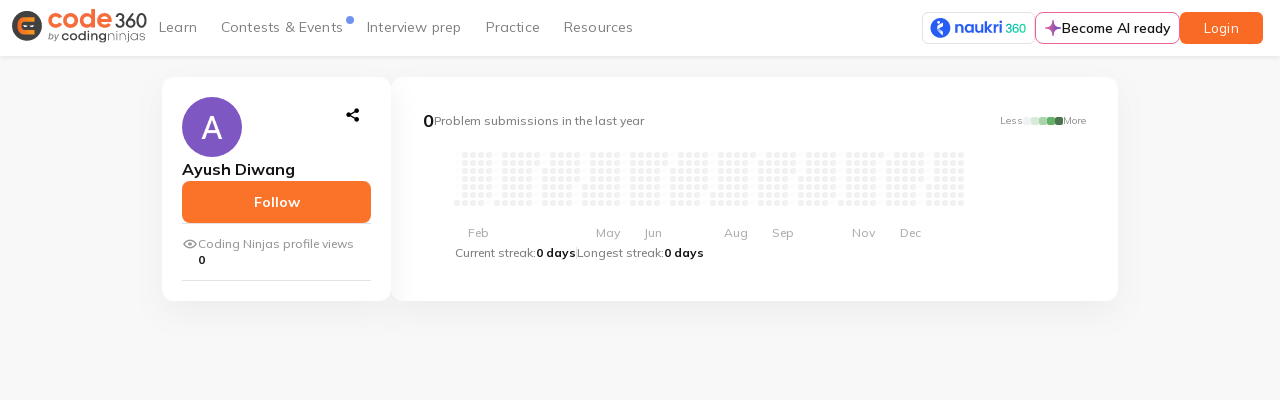

--- FILE ---
content_type: image/svg+xml
request_url: https://files.codingninjas.com/streak-icon-v2-active-classroom-34602.svg
body_size: 1563
content:
<svg width="20" height="34" viewBox="0 0 20 34" fill="none" xmlns="http://www.w3.org/2000/svg">
<path d="M4.3078 8.40998C4.40297 8.27801 4.60764 8.30933 4.65953 8.4638L4.82163 8.94638C4.83494 8.98601 4.86031 9.02049 4.89418 9.04499L5.30673 9.34344C5.4387 9.43891 5.40778 9.64351 5.25358 9.69519L4.77151 9.85675C4.73193 9.87002 4.69752 9.89536 4.6731 9.92921L4.37577 10.3415C4.28059 10.4735 4.07593 10.4421 4.02404 10.2877L3.86194 9.8051C3.84863 9.76547 3.82325 9.73098 3.78938 9.70648L3.37683 9.40804C3.24486 9.31257 3.27578 9.10796 3.42999 9.05628L3.91206 8.89472C3.95164 8.88146 3.98605 8.85612 4.01046 8.82226L4.3078 8.40998Z" fill="#8CC58E"/>
<path d="M11.6699 1.32043C11.7815 1.10317 12.092 1.10317 12.2036 1.32043L12.9918 2.8553C13.0205 2.91103 13.0658 2.95641 13.1216 2.98506L14.656 3.77385C14.8731 3.88546 14.8731 4.19585 14.656 4.30747L13.1216 5.09626C13.0658 5.1249 13.0205 5.17028 12.9918 5.22602L12.2036 6.76088C12.092 6.97815 11.7815 6.97815 11.6699 6.76088L10.8817 5.22602C10.853 5.17028 10.8077 5.1249 10.752 5.09626L9.21752 4.30747C9.00039 4.19585 9.00039 3.88546 9.21752 3.77385L10.752 2.98506C10.8077 2.95641 10.853 2.91103 10.8817 2.8553L11.6699 1.32043Z" fill="#8CC58E"/>
<path d="M6.03723 4.03382C6.14542 3.81483 6.45595 3.80994 6.57089 4.02543L7.15642 5.12317C7.1859 5.17846 7.23196 5.22311 7.28813 5.25088L8.40343 5.80227C8.62227 5.91045 8.62709 6.22081 8.41172 6.33582L7.31409 6.92202C7.25881 6.95154 7.21417 6.99762 7.18641 7.0538L6.63527 8.16943C6.52708 8.38842 6.21654 8.39331 6.10161 8.17782L5.51608 7.08008C5.48659 7.0248 5.44054 6.98014 5.38437 6.95237L4.26906 6.40099C4.05023 6.2928 4.04541 5.98244 4.26077 5.86743L5.35841 5.28123C5.41368 5.25171 5.45833 5.20563 5.48609 5.14945L6.03723 4.03382Z" fill="#568F5A"/>
<path d="M14.447 6.48132C14.5277 6.33992 14.7346 6.34914 14.8025 6.49716L15.2156 7.39699C15.233 7.43497 15.2619 7.46653 15.2981 7.48727L16.1577 7.97857C16.2991 8.05935 16.29 8.26608 16.1421 8.33397L15.2427 8.74689C15.2048 8.76432 15.1732 8.79319 15.1525 8.82947L14.662 9.68904C14.5814 9.83044 14.3745 9.82122 14.3066 9.6732L13.8935 8.77337C13.8761 8.73539 13.8472 8.70382 13.8109 8.68309L12.9514 8.19179C12.81 8.11101 12.8191 7.90428 12.967 7.83639L13.8664 7.42347C13.9043 7.40604 13.9359 7.37716 13.9566 7.34089L14.447 6.48132Z" fill="#568F5A"/>
<path d="M19.7199 23.4814C19.7199 26.0593 18.6964 28.5315 16.8745 30.3543C15.0526 32.1771 12.5815 33.2012 10.005 33.2012C7.42841 33.2012 4.95738 32.1771 3.13547 30.3543C1.31356 28.5315 0.290027 26.0593 0.290027 23.4814C0.229263 22.1931 0.446031 20.9068 0.925639 19.7096C1.40525 18.5125 2.13649 17.4325 3.0698 16.5428C3.4584 16.1605 3.88456 15.7769 4.33274 15.3764C6.16692 13.7539 8.06199 12.0769 8.06199 9.22577C8.06205 9.10856 8.09388 8.99357 8.1541 8.89303C8.21432 8.79249 8.30067 8.71017 8.40395 8.65485C8.50723 8.59952 8.62358 8.57326 8.7406 8.57887C8.85762 8.58447 8.97093 8.62172 9.06846 8.68665C11.1507 10.1657 12.6503 12.3268 13.3075 14.7957C13.9647 17.2645 13.7381 19.8856 12.6669 22.2049C13.7444 21.6322 14.6303 20.7558 15.2148 19.6842C15.6339 18.8529 15.8463 17.9326 15.8339 17.0016C15.834 16.8731 15.8722 16.7474 15.9438 16.6407C16.0153 16.534 16.117 16.4509 16.2359 16.4022C16.3548 16.3534 16.4854 16.3411 16.6113 16.3668C16.7372 16.3926 16.8525 16.4552 16.9427 16.5467C18.7352 18.4086 19.7315 20.8963 19.7199 23.4814Z" fill="url(#paint0_linear_8496_728)"/>
<defs>
<linearGradient id="paint0_linear_8496_728" x1="0.280029" y1="17.1962" x2="20.5169" y2="22.655" gradientUnits="userSpaceOnUse">
<stop stop-color="#65B168"/>
<stop offset="1" stop-color="#AAD4AC"/>
</linearGradient>
</defs>
</svg>


--- FILE ---
content_type: application/javascript
request_url: https://static.naukimg.com/code360/2284.4ea9dc9dfbd55c6a.js
body_size: 15852
content:
"use strict";(self.webpackChunkpublicsection=self.webpackChunkpublicsection||[]).push([[2284],{29307:(z,I,s)=>{s.d(I,{U:()=>M});var t=s(64537);let M=(()=>{class g{transform(f){return f&&f.split(". ").map(l=>l.length>0?l.charAt(0).toUpperCase()+l.slice(1).toLowerCase():l).join(". ")}}return g.\u0275fac=function(f){return new(f||g)},g.\u0275pipe=t.\u0275\u0275definePipe({name:"sentenceCase",type:g,pure:!0}),g})()},82131:(z,I,s)=>{s.d(I,{Zb:()=>m,_9:()=>y});var t=s(64537);const M=new t.InjectionToken("NINJAS_NOTIFICATION_DEFAULT_CONFIG"),g=new t.InjectionToken("NINJAS_NOTIFICATION_CONFIG");var f=s(54121);let _=(()=>{class e{constructor(n,i="blank"){this._title=n,this._type=i,this._options={},this._id="notification-"+e.counter++}setIcon(n){return this._icon=n,this}setMessage(n){return this._message=n,this}setType(n){return this._type=n,this}setOptions(n){return this._options=n,this}setRedirectLink(n){return this._redirectLink=n,this}setTemplate(n){return this._template=n,this}get template(){return this._template}get icon(){return this._icon}get message(){return this._message}get redirectLink(){return this._redirectLink}get notificationId(){return this._id}get type(){return this._type}get options(){return this._options}get title(){return this._title}setOnClickCallback(n){return this._onClickCallback=n,this}setOnCloseCallback(n){return this._onCloseCallback=n,this}setOnErrorCallback(n){return this._onErrorCallback=n,this}setOnShowCallback(n){return this._onShowCallback=n,this}get onClickCallback(){return this._onClickCallback}get onCloseCallback(){return this._onCloseCallback}get onErrorCallback(){return this._onErrorCallback}get onShowCallback(){return this._onShowCallback}}return e.counter=0,e})(),y=(()=>{class e{constructor(n,i){this._actionsSource=new f.X(null),this.$actions=this._actionsSource.asObservable(),this.config={},this.setConfig({...n,...i})}setConfig(n){this.config={...this.config,...n}}getConfig(){return this.config}success(n,i,c){return this.create("success",n,i,c)}error(n,i,c){return this.create("error",n,i,c)}info(n,i,c){return this.create("info",n,i,c)}warning(n,i,c){return this.create("warning",n,i,c)}blank(n,i,c){return this.create("blank",n,i,c)}create(n,i,c,p){const b=new _(i,n).setOptions(p).setMessage(c);return this._actionsSource.next(new st(b)),b}removeNotification(n){this._actionsSource.next(new lt(n))}clearAll(){this._actionsSource.next(new pt)}}return e.\u0275fac=function(n){return new(n||e)(t.\u0275\u0275inject(M,8),t.\u0275\u0275inject(g,8))},e.\u0275prov=t.\u0275\u0275defineInjectable({token:e,factory:e.\u0275fac,providedIn:"root"}),e})();const l="ADD_NOTIFICATION",x="REMOVE_NOTIFICATION",k="CLEAR_ALl";class st{constructor(o){this.payload=o,this.type=l}}class lt{constructor(o){this.payload=o,this.type=x}}class pt{constructor(){this.type=k,this.payload=null}}var N=s(38023);let _t=(()=>{class e{constructor(n,i){this._options={},this._title=n,this._description=i,this._id="notification-"+e.counter++}setIcon(n){return this._icon=n,this}setLottieAnimationData(n){return this._animatedIcon=n,this}setBackgroundClass(n){return this.backgroundClass=n,this}setOptions(n){return this._options=n,this}get icon(){return this._icon}get animatedIcon(){return this._animatedIcon}get notificationId(){return this._id}get options(){return this._options}get title(){return this._title}get description(){return this._description}afterActionableClick(n){return this._onActionableClickCallback=n,this}get actionableClickCallback(){return this._onActionableClickCallback}afterClosed(n){return this._onAfterCloseCallback=n,this}get afterClosedCallback(){return this._onAfterCloseCallback}onActionableIntent(n){return this._onActionableIntentCallback=n,this}get onActionableIntentCallback(){return this._onActionableIntentCallback}}return e.counter=0,e})(),R=(()=>{class e{constructor(n,i){this._actionsSource=new f.X(null),this.$customNotificationAction=this._actionsSource.asObservable(),this.config={},this.setConfig({...n,...i})}setConfig(n){this.config={...this.config,...n}}getConfig(){return this.config}success(n,i,c){return this.create(n,i,c)}create(n,i,c){const p=new _t(n,i).setOptions(c);return this._actionsSource.next(new mt(p)),p}removeNotification(n){this._actionsSource.next(new ft(n))}clearAll(){this._actionsSource.next(new dt)}}return e.\u0275fac=function(n){return new(n||e)(t.\u0275\u0275inject(M,8),t.\u0275\u0275inject(g,8))},e.\u0275prov=t.\u0275\u0275defineInjectable({token:e,factory:e.\u0275fac,providedIn:"root"}),e})();const D="ADD_NOTIFICATION",V="REMOVE_NOTIFICATION",B="CLEAR_ALL";class mt{constructor(o){this.payload=o,this.type=D}}class ft{constructor(o){this.payload=o,this.type=V}}class dt{constructor(){this.type=B,this.payload=null}}let j=(()=>{class e{constructor(n,i="blank"){this._title=n,this._type=i,this._options={},this._id="notification-"+e.counter++}setIcon(n){return this._icon=n,this}setMessage(n){return this._message=n,this}setType(n){return this._type=n,this}setOptions(n){return this._options=n,this}setRedirectLink(n){return this._redirectLink=n,this}setTemplate(n){return this._template=n,this}get template(){return this._template}get icon(){return this._icon}get message(){return this._message}get redirectLink(){return this._redirectLink}get notificationId(){return this._id}get type(){return this._type}get options(){return this._options}get title(){return this._title}setOnClickCallback(n){return this._onClickCallback=n,this}setOnCloseCallback(n){return this._onCloseCallback=n,this}setOnErrorCallback(n){return this._onErrorCallback=n,this}setOnShowCallback(n){return this._onShowCallback=n,this}get onClickCallback(){return this._onClickCallback}get onCloseCallback(){return this._onCloseCallback}get onErrorCallback(){return this._onErrorCallback}get onShowCallback(){return this._onShowCallback}}return e.counter=0,e})();const F=new t.InjectionToken("TOAST_NOTIFICATION_DEFAULT_CONFIG"),gt=new t.InjectionToken("TOAST_NOTIFICATION_CONFIG");let U=(()=>{class e{constructor(n,i){this._actionsSourceToast=new f.X(null),this.$toastNotificationActions=this._actionsSourceToast.asObservable(),this.config={},this.setConfig({...n,...i})}setConfig(n){this.config={...this.config,...n}}getConfig(){return this.config}success(n,i){return this.create("success",n,i)}create(n,i,c){const p=new j(i,n).setOptions(c);return this._actionsSourceToast.next(new Y(p)),p}template(n){const i=new j("template").setTemplate(n);return this._actionsSourceToast.next(new Y(i)),i}removeNotification(n){this._actionsSourceToast.next(new ht(n))}}return e.\u0275fac=function(n){return new(n||e)(t.\u0275\u0275inject(F,8),t.\u0275\u0275inject(gt,8))},e.\u0275prov=t.\u0275\u0275defineInjectable({token:e,factory:e.\u0275fac,providedIn:"root"}),e})();const L="ADD_NOTIFICATION",J="REMOVE_NOTIFICATION";class Y{constructor(o){this.payload=o,this.type=L}}class ht{constructor(o){this.payload=o,this.type=J}}var Ct=s(27969),ut=s(13528);const W=new t.InjectionToken("MY_ACTIVITY_NOTIFICATION_DEFAULT_CONFIG"),vt=new t.InjectionToken("MY_ACTIVITY_NOTIFICATION_CONFIG");let yt=(()=>{class e{constructor(n){this._options={},this._notification=n,this._id="notification-"+e.counter++}setOptions(n){return this._options=n,this}get notificationId(){return this._id}get notification(){return this._notification}get options(){return this._options}afterClosed(n){return this._onAfterCloseCallback=n,this}get afterClosedCallback(){return this._onAfterCloseCallback}}return e.counter=0,e})();var P=s(85288);const Tt={CAREER_OPPORTUNITY_ACTIVITY:"CareerOpportunityActivity",LAST_DAY_OPPORTUNITY_ACTIVITY:"LastDayOpportunityActivity",CAREER_OPPORTUNITY_TA_ACTIVITY:"CareerOpportunityTaActivity",MONTHLY_RECAP_ACTIVITY:"MonthlyRecapActivity",SHARE_TESTIMONIAL_ACTIVITY:"ShareTestimonialActivity",WEBINAR_REGISTER_USER_ACTIVITY:"WebinarRegisterUserActivity",WEBINAR_JOIN_USER_ACTIVITY:"WebinarJoinUserActivity",SKILL_TEST_UNLOCKED_ACTIVITY:"SkillTestsUnlockedActivity",BOOK_INTERVIEW_SESSION_ACTIVITY:"BookInterviewSessionActivity",ATTEND_INTERVIEW_SESSION_ACTIVITY:"AttendInterviewSessionActivity",REMIND_REFERRED_USER_ACTIVITY:"RemindReferredUserActivity"},E={CareerOpportunityActivity:"Job Created",LastDayOpportunityActivity:"Job Deadline",CareerOpportunityTaActivity:"TA Job",MonthlyRecapActivity:"Share Monthly Recap",ShareTestimonialActivity:"Share Testimonial",WebinarRegisterUserActivity:"Webinar Created",WebinarJoinUserActivity:"Webinar Deadline",SkillTestsUnlockedActivity:"Attempt Skill Test",BookInterviewSessionActivity:"Book 1:1 Session",AttendInterviewSessionActivity:"Attend 1:1 Session",RemindReferredUserActivity:"Remind Referred Users"};var It=s(7976);let m=(()=>{class e{constructor(n,i,c,p,b){this.apiClient=c,this.router=p,this.environment=b,this._actionsSource=new f.X(null),this.$activityNotificationAction=this._actionsSource.asObservable(),this._monthlyRecapCertificate=new N.x,this.monthlyRecapCertificateObservable=this._monthlyRecapCertificate.asObservable(),this._analyticsEventSubject=new N.x,this.analyticsEventObservable=this._analyticsEventSubject.asObservable(),this.config={},this.setConfig({...n,...i})}setConfig(n){this.config={...this.config,...n}}getConfig(){return this.config}create(n,i){const c=new yt(n).setOptions(i);return this._actionsSource.next(new At(c)),c}removeNotification(n){this._actionsSource.next(new wt(n))}clearAll(){this._actionsSource.next(new kt)}markAsDelivered(n){const i={activity_ids:n,status:"delivered"},c=new P.uz(P.Cm.Post,P.ns.V4.CLASSROOM.USER_NOTIFICATION_ACTIVITY.UPDATE_ACTIVITIES).body(i).build();return this.apiClient.enqueue(c)}markAsDismissed(n,i){const c={activity_ids:n,status:"dismissed",dismiss_reason:i||null},p=new P.uz(P.Cm.Post,P.ns.V4.CLASSROOM.USER_NOTIFICATION_ACTIVITY.UPDATE_ACTIVITIES).body(c).build();return this.apiClient.enqueue(p)}showMonthlyShareableCertificate(){this._monthlyRecapCertificate.next(!0)}triggerCTAClickAnalytics(n,i,c){const b={notificationType:E[i.activity_type],CTAText:n},S={source:this.processAnalyticsSource(c)};this.sendAnalyticsEvent({eventName:"Classroom - Notification CTA Clicked",additionalData:b,baseData:S})}processAnalyticsSource(n){return"My Activity"===n?n:this.router.url===`${this.environment.rootUrl}/app/classroom`?n+" | My Courses":n+" | Learn Dashboard"}sendAnalyticsEvent(n){this._analyticsEventSubject.next(n)}}return e.\u0275fac=function(n){return new(n||e)(t.\u0275\u0275inject(W,8),t.\u0275\u0275inject(vt,8),t.\u0275\u0275inject(P.Sl),t.\u0275\u0275inject(It.F0),t.\u0275\u0275inject("env"))},e.\u0275prov=t.\u0275\u0275defineInjectable({token:e,factory:e.\u0275fac,providedIn:"root"}),e})();const H="ADD_NOTIFICATION",G="REMOVE_NOTIFICATION",X="CLEAR_ALL";class At{constructor(o){this.payload=o,this.type=H}}class wt{constructor(o){this.payload=o,this.type=G}}class kt{constructor(){this.type=X,this.payload=null}}var St=s(21444);function Nt(e,o){if(1&e&&t.\u0275\u0275element(0,"codingninjas-custom-notification",2),2&e){const i=o.index;t.\u0275\u0275property("notification",o.$implicit)("index",i)}}function jt(e,o){if(1&e&&t.\u0275\u0275element(0,"codingninjas-notification",2),2&e){const i=o.index;t.\u0275\u0275property("notification",o.$implicit)("index",i)}}function Et(e,o){if(1&e&&t.\u0275\u0275element(0,"codingninjas-toast-notification",2),2&e){const i=o.index;t.\u0275\u0275property("notification",o.$implicit)("index",i)}}function zt(e,o){if(1&e&&t.\u0275\u0275element(0,"codingninjas-my-activity-notification-base",2),2&e){const i=o.index;t.\u0275\u0275property("notification",o.$implicit)("index",i)}}const Rt=function(e,o){return{"mr-0 mt-28":e,"toast-notification":o}};var O=(()=>{return(e=O||(O={})).MOBILE="(max-width: 767.98px)",e.IPAD="(min-width: 768px) and (max-width: 1023.98px)",e.IPAD_EXTENDED="(min-width: 1024px) and (max-width: 1279.98px)",e.DESKTOP="(min-width: 1280px) and (max-width: 1563.98px)",e.DESKTOP_EXTENDED="(min-width: 1564px)",O;var e})();const K=[O.MOBILE,O.IPAD,O.IPAD_EXTENDED,O.DESKTOP,O.DESKTOP_EXTENDED];let Dt=(()=>{class e{constructor(n,i,c,p,b){this.notificationService=n,this.customNinjasNotificationService=i,this.toastNotificationService=c,this.myActivitiesNotificationService=p,this.breakpointObserver=b,this.regularNotifications=[],this.customNotifications=[],this.toastNotifications=[],this.activityNotifications=[],this.productBreakpointDimensions=O,this.config={},this.destroy$=new N.x,this.productBreakpointsSource=new f.X(null),this.productBreakpoints=this.productBreakpointsSource.asObservable(),this.config=n.getConfig(),this.breakpointObserver.observe(K).subscribe(T=>{if(T.matches)for(const S of K)if(T.breakpoints[S]){this.productBreakpointsSource.next(S);break}}),this.isMobileOrIpad$=this.productBreakpoints.pipe((0,Ct.U)(T=>T===this.productBreakpointDimensions.MOBILE||T===this.productBreakpointDimensions.IPAD))}ngOnInit(){this.subscribeToBreakPoints(),this.manageRegularNinjasNotificationActions(),this.manageCustomNinjasNotificationActions(),this.manageToastNinjasNotificationActions(),this.manageMyActivityNotificationActions()}subscribeToBreakPoints(){this.isMobileOrIpad$.subscribe(n=>{this.config=n?this.toastNotificationService.getConfig():this.notificationService.getConfig()})}manageRegularNinjasNotificationActions(){this._sub=this.notificationService.$actions.subscribe(n=>{if(n)switch(n.type){case l:this.createRegularNotification(n.payload);break;case x:this.removeRegularNotification(n.payload);break;case k:this.removeAllRegular()}})}manageToastNinjasNotificationActions(){this.toastNotificationService.$toastNotificationActions.pipe((0,ut.R)(this.destroy$)).subscribe(n=>{if(n)switch(this.config=this.toastNotificationService.getConfig(),n.type){case L:n.payload instanceof j&&this.createToastNotification(n.payload);break;case J:this.removeToastNotification(n.payload)}})}manageCustomNinjasNotificationActions(){this.customNinjasNotificationService.$customNotificationAction.subscribe(n=>{if(n)switch(n.type){case D:this.createCustomNotification(n.payload);break;case V:this.removeCustomNotification(n.payload);break;case B:this.removeAllCustom()}})}manageMyActivityNotificationActions(){this.myActivitiesNotificationService.$activityNotificationAction.subscribe(n=>{if(n)switch(this.config=this.myActivitiesNotificationService.getConfig(),n.type){case H:this.createActivityNotification(n.payload);break;case G:this.removeActivityNotification(n.payload);break;case X:this.removeAllActivityNotification()}})}createRegularNotification(n){this.regularNotifications.length>=this.config.maxStack&&this.regularNotifications.splice(0,1),n.setOptions(this._mergeMessageOptions(n.options)),this.regularNotifications.push(n)}removeRegularNotification(n){this.regularNotifications.some((i,c)=>{if(i.notificationId===n)return this.regularNotifications.splice(c,1),!0})}removeAllRegular(){this.regularNotifications=[]}createCustomNotification(n){this.customNotifications.length>1&&this.customNotifications.splice(0,1),n.setOptions(this._mergeMessageOptions(n.options)),this.customNotifications.push(n)}removeCustomNotification(n){this.customNotifications.some((i,c)=>{if(i.notificationId===n)return this.customNotifications.splice(c,1),!0})}removeAllCustom(){this.customNotifications=[]}createToastNotification(n){this.toastNotifications.length>1&&this.toastNotifications.splice(0,1),n.setOptions(this._mergeToastMessageOptions(n.options)),this.toastNotifications.push(n)}removeToastNotification(n){this.toastNotifications.some((i,c)=>{if(i.notificationId===n)return this.toastNotifications.splice(c,1),!0})}createActivityNotification(n){this.activityNotifications.length>=this.config.maxStack&&this.activityNotifications.splice(0,1),n.setOptions(this._mergeMyActivityMessageOptions(n.options)),this.activityNotifications.push(n)}removeActivityNotification(n){this.activityNotifications.some((i,c)=>{if(i.notificationId===n)return this.activityNotifications.splice(c,1),!0})}removeAllActivityNotification(){this.activityNotifications=[]}_mergeMessageOptions(n){return{duration:this.config.duration,animate:this.config.animate,pauseOnHover:this.config.pauseOnHover,showClose:this.config.showClose,...n}}_mergeToastMessageOptions(n){return{duration:this.config.duration,animate:this.config.animate,pauseOnHover:this.config.pauseOnHover,showClose:this.config.showClose,...n}}_mergeMyActivityMessageOptions(n){return{duration:this.config.duration,animate:this.config.animate,pauseOnHover:this.config.pauseOnHover,showClose:this.config.showClose,audio:this.config.audio,...n}}ngOnDestroy(){this.destroy$.next(null),this.destroy$.complete()}}return e.\u0275fac=function(n){return new(n||e)(t.\u0275\u0275directiveInject(y),t.\u0275\u0275directiveInject(R),t.\u0275\u0275directiveInject(U),t.\u0275\u0275directiveInject(m),t.\u0275\u0275directiveInject(St.Yg))},e.\u0275cmp=t.\u0275\u0275defineComponent({type:e,selectors:[["codingninjas-notification-container"]],decls:5,vars:19,consts:[[3,"ngClass"],[3,"notification","index",4,"ngFor","ngForOf"],[3,"notification","index"]],template:function(n,i){1&n&&(t.\u0275\u0275elementStart(0,"div",0),t.\u0275\u0275template(1,Nt,1,2,"codingninjas-custom-notification",1),t.\u0275\u0275template(2,jt,1,2,"codingninjas-notification",1),t.\u0275\u0275template(3,Et,1,2,"codingninjas-toast-notification",1),t.\u0275\u0275template(4,zt,1,2,"codingninjas-my-activity-notification-base",1),t.\u0275\u0275elementEnd()),2&n&&(t.\u0275\u0275classMapInterpolate1("ninjas-notification-container notification-container-",i.config.placement,""),t.\u0275\u0275styleProp("top","topLeft"===i.config.placement||"topRight"==i.config.placement?i.config.top:null)("bottom","bottomLeft"===i.config.placement||"bottomRight"==i.config.placement||"bottomMiddle"==i.config.placement?i.config.top:null)("right","bottomRight"===i.config.placement||"topRight"==i.config.placement?"0px":null)("left","topLeft"===i.config.placement||"bottomLeft"==i.config.placement||"bottomMiddle"==i.config.placement?"bottomMiddle"==i.config.placement?i.config.left:"0px":null),t.\u0275\u0275property("ngClass",t.\u0275\u0275pureFunction2(16,Rt,i.customNotifications.length>0,i.toastNotifications.length>0)),t.\u0275\u0275advance(1),t.\u0275\u0275property("ngForOf",i.customNotifications),t.\u0275\u0275advance(1),t.\u0275\u0275property("ngForOf",i.regularNotifications),t.\u0275\u0275advance(1),t.\u0275\u0275property("ngForOf",i.toastNotifications),t.\u0275\u0275advance(1),t.\u0275\u0275property("ngForOf",i.activityNotifications))},styles:[".ninjas-notification-container[_ngcontent-%COMP%]{position:fixed;z-index:1010;width:384px;max-width:calc(100vw - 32px);margin-right:24px;display:flex;flex-direction:column;align-items:flex-end}.ninjas-notification-container-topLeft[_ngcontent-%COMP%], .ninjas-notification-container-bottomLeft[_ngcontent-%COMP%]{margin-left:24px;margin-right:0}.toast-notification[_ngcontent-%COMP%]{width:328px;max-width:328px}"]}),e})();var a=s(14091),A=s(95393),r=s(88692);function Vt(e,o){1&e&&t.\u0275\u0275element(0,"div",15)}function Bt(e,o){1&e&&t.\u0275\u0275element(0,"div",16)}function Ft(e,o){1&e&&t.\u0275\u0275element(0,"div",17)}function Ut(e,o){1&e&&t.\u0275\u0275element(0,"div",18)}const Lt=function(e){return{"clickable-container":e}},Jt=function(e){return{"ninjas-notification-notice-with-icon":e}};function Yt(e,o){if(1&e){const n=t.\u0275\u0275getCurrentView();t.\u0275\u0275elementStart(0,"div",6),t.\u0275\u0275listener("click",function(){t.\u0275\u0275restoreView(n);const c=t.\u0275\u0275nextContext();return t.\u0275\u0275resetView(c.onClick())}),t.\u0275\u0275elementStart(1,"div",7)(2,"div"),t.\u0275\u0275elementContainerStart(3,8),t.\u0275\u0275template(4,Vt,1,0,"div",9),t.\u0275\u0275template(5,Bt,1,0,"div",10),t.\u0275\u0275template(6,Ft,1,0,"div",11),t.\u0275\u0275template(7,Ut,1,0,"div",12),t.\u0275\u0275elementContainerEnd(),t.\u0275\u0275element(8,"div",13)(9,"div",14),t.\u0275\u0275elementEnd()()()}if(2&e){const n=t.\u0275\u0275nextContext();t.\u0275\u0275property("ngClass",t.\u0275\u0275pureFunction1(11,Lt,n.onClickCallbackPresent)),t.\u0275\u0275advance(1),t.\u0275\u0275property("ngClass",t.\u0275\u0275pureFunction1(13,Jt,"blank"!==n.notification.type)),t.\u0275\u0275advance(1),t.\u0275\u0275classProp("ninjas-notification-notice-with-icon","blank"!==n.notification.type),t.\u0275\u0275advance(1),t.\u0275\u0275property("ngSwitch",n.notification.type),t.\u0275\u0275advance(1),t.\u0275\u0275property("ngSwitchCase","success"),t.\u0275\u0275advance(1),t.\u0275\u0275property("ngSwitchCase","info"),t.\u0275\u0275advance(1),t.\u0275\u0275property("ngSwitchCase","warning"),t.\u0275\u0275advance(1),t.\u0275\u0275property("ngSwitchCase","error"),t.\u0275\u0275advance(1),t.\u0275\u0275property("innerHTML",n.notification.title,t.\u0275\u0275sanitizeHtml),t.\u0275\u0275advance(1),t.\u0275\u0275property("innerHTML",n.notification.message,t.\u0275\u0275sanitizeHtml)}}function Wt(e,o){}const Ht=function(e){return{$implicit:e}};let Gt=(()=>{class e{constructor(n){this.notificationService=n,this.config={},this._eraseTimer=null,this.onClickCallbackPresent=!1,this.config=n.getConfig()}ngOnInit(){this._options=this.notification.options,this._options.animate&&(this.notification.state="enter"),this._autoErase=this._options.duration>0,this._autoErase&&(this._initErase(),this._startEraseTimeout()),(0,A.le)(this._options.audio)||this.playAudio(),(0,A.le)(this._options.onClickCallback)||(this.onClickCallbackPresent=!0)}playAudio(){new Audio(this._options.audio).play().catch(()=>{})}ngOnDestroy(){this._autoErase&&this._clearEraseTimeout()}onEnter(){this._autoErase&&this._options.pauseOnHover&&(this._clearEraseTimeout(),this._updateTTL())}onLeave(){this._autoErase&&this._options.pauseOnHover&&this._startEraseTimeout()}onClick(){this.onClickCallbackPresent&&this._options.onClickCallback()}_destroy(){this._options.animate?(this.notification.state="leave",setTimeout(()=>this.notificationService.removeNotification(this.notification.notificationId),200)):this.notificationService.removeNotification(this.notification.notificationId)}_initErase(){this._eraseTTL=this._options.duration,this._eraseTimingStart=Date.now()}_updateTTL(){this._autoErase&&(this._eraseTTL-=Date.now()-this._eraseTimingStart)}_startEraseTimeout(){this._eraseTTL>0?(this._clearEraseTimeout(),this._eraseTimer=window.setTimeout(()=>this._destroy(),this._eraseTTL),this._eraseTimingStart=Date.now()):this._destroy()}_clearEraseTimeout(){null!==this._eraseTimer&&(window.clearTimeout(this._eraseTimer),this._eraseTimer=null)}close(){this._destroy()}get state(){return"enter"===this.notification.state?"topLeft"===this.config.placement||"bottomLeft"===this.config.placement?"enterLeft":"enterRight":this.notification.state}}return e.\u0275fac=function(n){return new(n||e)(t.\u0275\u0275directiveInject(y))},e.\u0275cmp=t.\u0275\u0275defineComponent({type:e,selectors:[["codingninjas-notification"]],inputs:{notification:"notification",index:"index"},decls:6,vars:9,consts:[[1,"ninjas-notification-notice","ninjas-notification-notice-closable",3,"ngStyle","ngClass","mouseenter","mouseleave"],["class","ninjas-notification-notice-content",3,"ngClass","click",4,"ngIf"],[3,"ngIf","ngTemplateOutlet","ngTemplateOutletContext"],["tabindex","0",1,"ninjas-notification-notice-close",3,"click"],[1,"ninjas-notification-notice-close-x"],["src","[data-uri]",1,"ninjas-notification-close-icon"],[1,"ninjas-notification-notice-content",3,"ngClass","click"],[1,"ninjas-notification-notice-content",3,"ngClass"],[3,"ngSwitch"],["class","ninjas-notification-notice-icon ninjas-notification-notice-icon-success",4,"ngSwitchCase"],["class","ninjas-notification-notice-icon ninjas-notification-notice-icon-info",4,"ngSwitchCase"],["class","ninjas-notification-notice-icon ninjas-notification-notice-icon-warning",4,"ngSwitchCase"],["class","ninjas-notification-notice-icon ninjas-notification-notice-icon-error",4,"ngSwitchCase"],[1,"ninjas-notification-notice-message",3,"innerHTML"],[1,"ninjas-notification-notice-description",3,"innerHTML"],[1,"ninjas-notification-notice-icon","ninjas-notification-notice-icon-success"],[1,"ninjas-notification-notice-icon","ninjas-notification-notice-icon-info"],[1,"ninjas-notification-notice-icon","ninjas-notification-notice-icon-warning"],[1,"ninjas-notification-notice-icon","ninjas-notification-notice-icon-error"]],template:function(n,i){1&n&&(t.\u0275\u0275elementStart(0,"div",0),t.\u0275\u0275listener("mouseenter",function(){return i.onEnter()})("mouseleave",function(){return i.onLeave()}),t.\u0275\u0275template(1,Yt,10,15,"div",1),t.\u0275\u0275template(2,Wt,0,0,"ng-template",2),t.\u0275\u0275elementStart(3,"a",3),t.\u0275\u0275listener("click",function(){return i.close()}),t.\u0275\u0275elementStart(4,"span",4),t.\u0275\u0275element(5,"img",5),t.\u0275\u0275elementEnd()()()),2&n&&(t.\u0275\u0275property("ngStyle",i.notification.options.style)("ngClass",i.notification.options.class)("@enterLeave",i.state),t.\u0275\u0275advance(1),t.\u0275\u0275property("ngIf",!i.notification.template),t.\u0275\u0275advance(1),t.\u0275\u0275property("ngIf",i.notification.template)("ngTemplateOutlet",i.notification.template)("ngTemplateOutletContext",t.\u0275\u0275pureFunction1(7,Ht,i)))},dependencies:[r.NgClass,r.NgIf,r.NgTemplateOutlet,r.NgStyle,r.NgSwitch,r.NgSwitchCase],styles:[".ninjas-notification[_ngcontent-%COMP%]{width:336px}.ninjas-notification-close-icon[_ngcontent-%COMP%]{width:14px;cursor:pointer}.ninjas-notification-notice[_ngcontent-%COMP%]{padding:16px 24px;border-radius:4px;box-shadow:0 4px 12px #00000026;background:white;line-height:1.5;position:relative;margin-bottom:16px;overflow:hidden}.ninjas-notification-notice-message[_ngcontent-%COMP%]{font-size:16px;color:#000000d9;margin-bottom:8px;line-height:24px;display:inline-block}.ninjas-notification-notice-description[_ngcontent-%COMP%]{font-size:14px;color:#000000a6}.ninjas-notification-notice-closable[_ngcontent-%COMP%]   .ninjas-notification-notice-message[_ngcontent-%COMP%]{padding-right:24px}.ninjas-notification-notice-with-icon[_ngcontent-%COMP%]   .ninjas-notification-notice-message[_ngcontent-%COMP%]{font-size:16px;margin-left:48px;margin-bottom:4px}.ninjas-notification-notice-with-icon[_ngcontent-%COMP%]   .ninjas-notification-notice-description[_ngcontent-%COMP%]{margin-left:48px;font-size:14px}.ninjas-notification-notice-icon[_ngcontent-%COMP%]{position:absolute;width:24px;height:24px;margin-left:4px}.ninjas-notification-notice-icon-success[_ngcontent-%COMP%]{background:url(/code360/success.49ac10e1b5d3df16.png) no-repeat bottom left;color:#52c41a}.ninjas-notification-notice-icon-info[_ngcontent-%COMP%]{background:url(/code360/info.ce5f3728840f8a45.png);color:#1890ff}.ninjas-notification-notice-icon-warning[_ngcontent-%COMP%]{background:url(/code360/warning.f73bc30acd3b4388.png);color:#faad14}.ninjas-notification-notice-icon-error[_ngcontent-%COMP%]{background:url(/code360/error.a4b328ae72324063.png);color:#f5222d}.ninjas-notification-notice-close[_ngcontent-%COMP%]{position:absolute;right:22px;top:16px;color:#000000a6;outline:none}.ninjas-notification-notice-close[_ngcontent-%COMP%]:focus{text-decoration:none}.ninjas-notification-notice-close[_ngcontent-%COMP%]:hover{color:shade(rgba(0,0,0,.65),40%)}.ninjas-notification-notice-btn[_ngcontent-%COMP%]{float:right;margin-top:16px}.clickable-container[_ngcontent-%COMP%]{cursor:pointer}"],data:{animation:[(0,a.X$)("enterLeave",[(0,a.SB)("enterRight",(0,a.oB)({opacity:1,transform:"translateX(0)"})),(0,a.eR)("* => enterRight",[(0,a.oB)({opacity:0,transform:"translateX(5%)"}),(0,a.jt)("100ms linear")]),(0,a.SB)("enterLeft",(0,a.oB)({opacity:1,transform:"translateX(0)"})),(0,a.eR)("* => enterLeft",[(0,a.oB)({opacity:0,transform:"translateX(-5%)"}),(0,a.jt)("100ms linear")]),(0,a.SB)("leave",(0,a.oB)({opacity:0,transform:"scaleY(0.8)",transformOrigin:"0% 0%"})),(0,a.eR)("* => leave",[(0,a.oB)({opacity:1,transform:"scaleY(1)",transformOrigin:"0% 0%"}),(0,a.jt)("100ms linear")])])]}}),e})();const Xt=(0,a.X$)("enterLeave",[(0,a.SB)("enterRight",(0,a.oB)({opacity:1,transform:"translateX(0)"})),(0,a.eR)("* => enterRight",[(0,a.oB)({opacity:0,transform:"translateX(5%)"}),(0,a.jt)("100ms linear")]),(0,a.SB)("enterLeft",(0,a.oB)({opacity:1,transform:"translateX(0)"})),(0,a.eR)("* => enterLeft",[(0,a.oB)({opacity:0,transform:"translateX(-5%)"}),(0,a.jt)("100ms linear")]),(0,a.SB)("leave",(0,a.oB)({opacity:0,transform:"translateX(10%)",transformOrigin:"center"})),(0,a.eR)("* => leave",[(0,a.oB)({opacity:1,transform:"translateX(0)",transformOrigin:"center"}),(0,a.jt)("100ms linear")])]),Kt=(0,a.X$)("fadeInFlag",[]);var d=s(83331),$=s(12535);const $t=(0,a.X$)("expandReportNotification",[(0,a.SB)("expand",(0,a.oB)({opacity:1,transform:"translateY(0)"})),(0,a.eR)("* => expand",[(0,a.oB)({opacity:0,transform:"translateX(0)"}),(0,a.jt)("200ms linear")])]);var Qt=s(83693);function Zt(e,o){if(1&e){const n=t.\u0275\u0275getCurrentView();t.\u0275\u0275elementStart(0,"div",1)(1,"div",2),t.\u0275\u0275text(2," Do you want to block these notifications forever? "),t.\u0275\u0275elementEnd(),t.\u0275\u0275elementStart(3,"div",3)(4,"button",4),t.\u0275\u0275listener("click",function(){t.\u0275\u0275restoreView(n);const c=t.\u0275\u0275nextContext();return t.\u0275\u0275resetView(c.collapseActionable())}),t.\u0275\u0275text(5," No "),t.\u0275\u0275elementEnd(),t.\u0275\u0275elementStart(6,"button",5),t.\u0275\u0275listener("click",function(){t.\u0275\u0275restoreView(n);const c=t.\u0275\u0275nextContext();return t.\u0275\u0275resetView(c.notificationActionConfirmed())}),t.\u0275\u0275text(7," Yes "),t.\u0275\u0275elementEnd()()()}if(2&e){const n=t.\u0275\u0275nextContext();t.\u0275\u0275property("@expandReportNotification",n.expandNotificationState),t.\u0275\u0275advance(4),t.\u0275\u0275property("size","small"),t.\u0275\u0275advance(2),t.\u0275\u0275property("size","small")}}let qt=(()=>{class e{constructor(){this.closeEvent=new t.EventEmitter,this.collapseActionableEvent=new t.EventEmitter}get expandNotificationState(){switch(this.showActionables){case!0:return"expand";case!1:return"collapse"}}collapseActionable(){this.collapseActionableEvent.emit()}close(n){this.closeEvent.emit(n)}notificationActionConfirmed(){this.close(!1),this.notification.actionableClickCallback.call(this)}}return e.\u0275fac=function(n){return new(n||e)},e.\u0275cmp=t.\u0275\u0275defineComponent({type:e,selectors:[["codingninjas-custom-notification-actionable"]],inputs:{showActionables:"showActionables",notification:"notification"},outputs:{closeEvent:"closeEvent",collapseActionableEvent:"collapseActionableEvent"},decls:1,vars:1,consts:[["class","ninjas-notification-report-confirmation",4,"ngIf"],[1,"ninjas-notification-report-confirmation"],[1,"report-confirmation-heading","zen-body-2","py-12","px-24"],[1,"report-confirmation-actions","flex-row","align-items-center","justify-content-space-between","py-12","px-24"],["zen-secondary-button","",1,"report-action-button",3,"size","click"],["zen-primary-button","",1,"report-action-button",3,"size","click"]],template:function(n,i){1&n&&t.\u0275\u0275template(0,Zt,8,3,"div",0),2&n&&t.\u0275\u0275property("ngIf",i.showActionables)},dependencies:[r.NgIf,Qt.vu],styles:[".ninjas-notification-report-confirmation[_ngcontent-%COMP%]{background-color:var(--color-grey-white);border-bottom-left-radius:12px}.ninjas-notification-report-confirmation[_ngcontent-%COMP%]   .report-confirmation-heading[_ngcontent-%COMP%]{border-bottom:1px solid var(--color-grey-100)}.ninjas-notification-report-confirmation[_ngcontent-%COMP%]   .report-action-button[_ngcontent-%COMP%]{min-width:104px}"],data:{animation:[$t]},changeDetection:0}),e})();function tn(e,o){if(1&e){const n=t.\u0275\u0275getCurrentView();t.\u0275\u0275elementStart(0,"a",10),t.\u0275\u0275listener("click",function(){t.\u0275\u0275restoreView(n);const c=t.\u0275\u0275nextContext();return t.\u0275\u0275resetView(c.showActionable())}),t.\u0275\u0275element(1,"img",11),t.\u0275\u0275elementEnd()}}function nn(e,o){if(1&e&&(t.\u0275\u0275elementStart(0,"div",12),t.\u0275\u0275element(1,"img",13),t.\u0275\u0275elementEnd()),2&e){const n=t.\u0275\u0275nextContext();t.\u0275\u0275advance(1),t.\u0275\u0275property("src",n.notification.icon,t.\u0275\u0275sanitizeUrl)}}function en(e,o){if(1&e&&(t.\u0275\u0275elementStart(0,"div",12),t.\u0275\u0275element(1,"ng-lottie",14),t.\u0275\u0275elementEnd()),2&e){const n=t.\u0275\u0275nextContext();t.\u0275\u0275advance(1),t.\u0275\u0275property("options",n.notification.animatedIcon)}}const on=function(e){return{"border-bottom-left-radius":e}};let cn=(()=>{class e{constructor(n){this.customNinjasNotificationService=n,this.showReportFlag=!1,this.showNotificationActions=!1,this.config={},this.noOfTimesCallbackExecute=1,this._eraseTimer=null,this.onClickCallbackPresent=!1}ngOnInit(){this.configureNotification()}configureNotification(){this._options=this.notification.options,this._options.animate&&(this.notification.state="enter"),this._autoErase=this._options.duration>0,this._autoErase&&(this._initErase(),this._startEraseTimeout()),this._options.audio&&this.playAudio(),this._options.onClickCallback&&(this.onClickCallbackPresent=!0)}playAudio(){const n=new Audio(this._options.audio);n.volume=.3,n.play().catch(),n.remove()}onEnter(){this.showReportFlag=!0,this._autoErase&&this._options.pauseOnHover&&(this._clearEraseTimeout(),this._updateTTL())}onLeave(){this.showReportFlag=!1,this._autoErase&&this._options.pauseOnHover&&this._startEraseTimeout()}showActionable(){if(!1===this.showNotificationActions&&1===this.noOfTimesCallbackExecute){const n=this.notification.onActionableIntentCallback;n&&(n?.call(this),this.noOfTimesCallbackExecute+=1)}this.showNotificationActions=!this.showNotificationActions}_destroy(){this._options.animate?(this.notification.state="leave",setTimeout(()=>this.customNinjasNotificationService.removeNotification(this.notification.notificationId),200)):this.customNinjasNotificationService.removeNotification(this.notification.notificationId)}_initErase(){this._eraseTTL=this._options.duration,this._eraseTimingStart=Date.now()}_updateTTL(){this._autoErase&&(this._eraseTTL-=Date.now()-this._eraseTimingStart)}_startEraseTimeout(){this._eraseTTL>0?(this._clearEraseTimeout(),this._eraseTimer=window.setTimeout(()=>this._destroy(),this._eraseTTL),this._eraseTimingStart=Date.now()):this._destroy()}_clearEraseTimeout(){null!==this._eraseTimer&&(window.clearTimeout(this._eraseTimer),this._eraseTimer=null)}close(n){if(this._destroy(),n){const i=this.notification.afterClosedCallback;i&&i.call(this)}}get state(){return"enter"===this.notification.state?"topLeft"===this.config.placement||"bottomLeft"===this.config.placement?"enterLeft":"enterRight":this.notification.state}get fadeInFlag(){return this.showReportFlag?"fadeIn":"fadeOut"}ngOnDestroy(){this._autoErase&&this._clearEraseTimeout()}}return e.\u0275fac=function(n){return new(n||e)(t.\u0275\u0275directiveInject(R))},e.\u0275cmp=t.\u0275\u0275defineComponent({type:e,selectors:[["codingninjas-custom-notification"]],inputs:{notification:"notification",index:"index"},decls:13,vars:13,consts:[[1,"custom-ninjas-notification-container","mb-12",3,"ngStyle","mouseenter","mouseleave"],[1,"ninjas-notification-notice","pr-20","py-12",3,"ngClass","ngStyle"],[1,"ninjas-notification-notice-close","cursor-pointer",3,"click"],["class","ninjas-notification-notice-report-icon cursor-pointer",3,"click",4,"ngIf"],[1,"ninjas-notification-notice-content","flex-row","align-items-center"],["class","ninjas-notification-icon",4,"ngIf"],[1,"content-right-side","flex-column"],[1,"ninjas-notification-notice-message","zen-subtitle-1",3,"innerHTML"],[1,"ninjas-notification-notice-description","zen-body-2",3,"innerHTML"],[3,"showActionables","notification","closeEvent","collapseActionableEvent"],[1,"ninjas-notification-notice-report-icon","cursor-pointer",3,"click"],["src","https://files.codingninjas.in/vector-16912.svg","alt","report-flag"],[1,"ninjas-notification-icon"],["alt","notification-icon",3,"src"],["width","100px","height","100px",3,"options"]],template:function(n,i){1&n&&(t.\u0275\u0275elementStart(0,"div",0),t.\u0275\u0275listener("mouseenter",function(){return i.onEnter()})("mouseleave",function(){return i.onLeave()}),t.\u0275\u0275elementStart(1,"div",1)(2,"a",2),t.\u0275\u0275listener("click",function(){return i.close(!0)}),t.\u0275\u0275elementStart(3,"mat-icon"),t.\u0275\u0275text(4,"close"),t.\u0275\u0275elementEnd()(),t.\u0275\u0275template(5,tn,2,0,"a",3),t.\u0275\u0275elementStart(6,"div",4),t.\u0275\u0275template(7,nn,2,1,"div",5),t.\u0275\u0275template(8,en,2,1,"div",5),t.\u0275\u0275elementStart(9,"div",6),t.\u0275\u0275element(10,"div",7)(11,"div",8),t.\u0275\u0275elementEnd()()(),t.\u0275\u0275elementStart(12,"codingninjas-custom-notification-actionable",9),t.\u0275\u0275listener("closeEvent",function(p){return i.close(p)})("collapseActionableEvent",function(){return i.showNotificationActions=!1}),t.\u0275\u0275elementEnd()()),2&n&&(t.\u0275\u0275property("@enterLeave",i.state)("ngStyle",i.notification.options.style),t.\u0275\u0275advance(1),t.\u0275\u0275property("ngClass",i.notification.backgroundClass)("ngStyle",t.\u0275\u0275pureFunction1(11,on,i.showNotificationActions?"0px":"12px")),t.\u0275\u0275advance(4),t.\u0275\u0275property("ngIf",i.showReportFlag),t.\u0275\u0275advance(2),t.\u0275\u0275property("ngIf",i.notification.icon),t.\u0275\u0275advance(1),t.\u0275\u0275property("ngIf",!i.notification.icon&&i.notification.animatedIcon),t.\u0275\u0275advance(2),t.\u0275\u0275property("innerHTML",i.notification.title,t.\u0275\u0275sanitizeHtml),t.\u0275\u0275advance(1),t.\u0275\u0275property("innerHTML",i.notification.description,t.\u0275\u0275sanitizeHtml),t.\u0275\u0275advance(1),t.\u0275\u0275property("showActionables",i.showNotificationActions)("notification",i.notification))},dependencies:[r.NgClass,r.NgIf,r.NgStyle,d.Hw,$.e$,qt],styles:[".custom-ninjas-notification-container[_ngcontent-%COMP%]   .ninjas-notification-notice[_ngcontent-%COMP%]{position:relative;border-top-left-radius:12px}.custom-ninjas-notification-container[_ngcontent-%COMP%]   .ninjas-notification-notice[_ngcontent-%COMP%]   .ninjas-notification-notice-close[_ngcontent-%COMP%]{position:absolute;top:18.5px;right:-8px}.custom-ninjas-notification-container[_ngcontent-%COMP%]   .ninjas-notification-notice[_ngcontent-%COMP%]   .ninjas-notification-notice-report-icon[_ngcontent-%COMP%]{position:absolute;bottom:14.5px;right:0}.custom-ninjas-notification-container[_ngcontent-%COMP%]   .ninjas-notification-notice[_ngcontent-%COMP%]   .ninjas-notification-notice-content[_ngcontent-%COMP%]{gap:10px}.custom-ninjas-notification-container[_ngcontent-%COMP%]   .ninjas-notification-notice[_ngcontent-%COMP%]   .ninjas-notification-notice-content[_ngcontent-%COMP%]   .ninjas-notification-icon[_ngcontent-%COMP%]{width:70px;height:65px}.custom-ninjas-notification-container[_ngcontent-%COMP%]   .ninjas-notification-notice[_ngcontent-%COMP%]   .ninjas-notification-notice-content[_ngcontent-%COMP%]   .content-right-side[_ngcontent-%COMP%]{gap:6px}.custom-ninjas-notification-container[_ngcontent-%COMP%]   .ninjas-notification-notice[_ngcontent-%COMP%]   .ninjas-notification-notice-content[_ngcontent-%COMP%]   .content-right-side[_ngcontent-%COMP%]   .ninjas-notification-notice-message[_ngcontent-%COMP%]{color:var(--color-grey-900);max-width:240px}.custom-ninjas-notification-container[_ngcontent-%COMP%]   .ninjas-notification-notice[_ngcontent-%COMP%]   .ninjas-notification-notice-content[_ngcontent-%COMP%]   .content-right-side[_ngcontent-%COMP%]   .ninjas-notification-notice-description[_ngcontent-%COMP%]{color:var(--color-grey-700);max-width:250px}"],data:{animation:[Xt,Kt]},changeDetection:0}),e})();const an=(0,a.X$)("enterLeave",[(0,a.SB)("enterBottom",(0,a.oB)({opacity:1,transform:"translateX(0)"})),(0,a.eR)("* => enterBottom",[(0,a.oB)({opacity:0,transform:"translateY(5%)"}),(0,a.jt)("100ms linear")]),(0,a.SB)("leave",(0,a.oB)({opacity:0,transform:"scaleY(0.8)",transformOrigin:"0% 0%"})),(0,a.eR)("* => leave",[(0,a.oB)({opacity:1,transform:"scaleY(1)",transformOrigin:"0% 0%"}),(0,a.jt)("100ms linear")])]);function rn(e,o){1&e&&(t.\u0275\u0275elementStart(0,"span"),t.\u0275\u0275element(1,"mat-icon",7),t.\u0275\u0275elementEnd())}const sn=function(e){return{"clickable-container":e}},ln=function(e){return{"ninjas-notification-notice-with-icon mt-8":e}};function pn(e,o){if(1&e&&(t.\u0275\u0275elementStart(0,"div",3)(1,"div",3)(2,"div"),t.\u0275\u0275elementContainerStart(3,4),t.\u0275\u0275template(4,rn,2,0,"span",5),t.\u0275\u0275elementContainerEnd(),t.\u0275\u0275element(5,"div",6),t.\u0275\u0275elementEnd()()()),2&e){const n=t.\u0275\u0275nextContext();t.\u0275\u0275property("ngClass",t.\u0275\u0275pureFunction1(7,sn,n.onClickCallbackPresent)),t.\u0275\u0275advance(1),t.\u0275\u0275property("ngClass",t.\u0275\u0275pureFunction1(9,ln,"blank"!==n.notification.type)),t.\u0275\u0275advance(1),t.\u0275\u0275classProp("ninjas-notification-notice-with-icon","blank"!==n.notification.type),t.\u0275\u0275advance(1),t.\u0275\u0275property("ngSwitch",n.notification.type),t.\u0275\u0275advance(1),t.\u0275\u0275property("ngSwitchCase","success"),t.\u0275\u0275advance(1),t.\u0275\u0275property("innerHTML",n.notification.title,t.\u0275\u0275sanitizeHtml)}}function _n(e,o){}const mn=function(e){return{$implicit:e}};let fn=(()=>{class e{constructor(n){this.notificationService=n,this.config={},this._eraseTimer=null,this.onClickCallbackPresent=!1,this.config=n.getConfig()}ngOnInit(){this.setNotificationState(),this.autoEraseNotification(),this.checkClickCallBackStatus()}setNotificationState(){this._options=this.notification.options,this._options.animate&&(this.notification.state="enter"),(0,A.le)(this._options.audio)||this.playAudio()}autoEraseNotification(){this._autoErase=this._options.duration>0,this._autoErase&&(this._initErase(),this._startEraseTimeout())}checkClickCallBackStatus(){(0,A.le)(this._options.onClickCallback)||(this.onClickCallbackPresent=!0)}playAudio(){new Audio(this._options.audio).play().then(i=>{})}ngOnDestroy(){this._autoErase&&this._clearEraseTimeout()}onClick(){this.onClickCallbackPresent&&this._options.onClickCallback()}_destroy(){this._options.animate?(this.notification.state="leave",setTimeout(()=>this.notificationService.removeNotification(this.notification.notificationId),200)):this.notificationService.removeNotification(this.notification.notificationId)}_initErase(){this._eraseTTL=this._options.duration,this._eraseTimingStart=Date.now()}_updateTTL(){this._autoErase&&(this._eraseTTL-=Date.now()-this._eraseTimingStart)}_startEraseTimeout(){this._eraseTTL>0?(this._clearEraseTimeout(),this._eraseTimer=window.setTimeout(()=>this._destroy(),this._eraseTTL),this._eraseTimingStart=Date.now()):this._destroy()}_clearEraseTimeout(){null!==this._eraseTimer&&(window.clearTimeout(this._eraseTimer),this._eraseTimer=null)}close(){this._destroy()}get state(){return"enter"!==this.notification.state?this.notification.state:"bottomMiddle"===this.config.placement?"enterBottom":void 0}}return e.\u0275fac=function(n){return new(n||e)(t.\u0275\u0275directiveInject(U))},e.\u0275cmp=t.\u0275\u0275defineComponent({type:e,selectors:[["codingninjas-toast-notification"]],inputs:{notification:"notification",index:"index"},decls:3,vars:9,consts:[[1,"ninjas-notification-notice","ninjas-notification-notice-closable","toast-container",3,"ngStyle","ngClass"],["class","ninjas-notification-notice-content",3,"ngClass",4,"ngIf"],[3,"ngIf","ngTemplateOutlet","ngTemplateOutletContext"],[1,"ninjas-notification-notice-content",3,"ngClass"],[3,"ngSwitch"],[4,"ngSwitchCase"],[1,"ninjas-notification-notice-message","toast-notification-message","align-title",3,"innerHTML"],["svgIcon","success"]],template:function(n,i){1&n&&(t.\u0275\u0275elementStart(0,"div",0),t.\u0275\u0275template(1,pn,6,11,"div",1),t.\u0275\u0275template(2,_n,0,0,"ng-template",2),t.\u0275\u0275elementEnd()),2&n&&(t.\u0275\u0275property("ngStyle",i.notification.options.style)("ngClass",i.notification.options.class)("@enterLeave",i.state),t.\u0275\u0275advance(1),t.\u0275\u0275property("ngIf",!i.notification.template),t.\u0275\u0275advance(1),t.\u0275\u0275property("ngIf",i.notification.template)("ngTemplateOutlet",i.notification.template)("ngTemplateOutletContext",t.\u0275\u0275pureFunction1(7,mn,i)))},dependencies:[r.NgClass,r.NgIf,r.NgTemplateOutlet,r.NgStyle,r.NgSwitch,r.NgSwitchCase,d.Hw],styles:[".toast-container[_ngcontent-%COMP%]{background:var(--color-grey-1000)!important}.ninjas-notification-notice[_ngcontent-%COMP%]{padding:10px 24px!important}.align-title[_ngcontent-%COMP%]{vertical-align:top}.toast-notification-message[_ngcontent-%COMP%], .toast-notification-success[_ngcontent-%COMP%]{color:#a9d3ab!important}.ninjas-notification-close-icon[_ngcontent-%COMP%]{width:14px;cursor:pointer}.ninjas-notification-notice[_ngcontent-%COMP%]{padding:16px 24px;border-radius:4px;box-shadow:0 4px 12px #00000026;background:white;line-height:1.5;position:relative;margin-bottom:16px;overflow:hidden}.ninjas-notification-notice-message[_ngcontent-%COMP%]{font-size:16px;color:#000000d9;line-height:24px;display:inline-block}.ninjas-notification-notice-description[_ngcontent-%COMP%]{font-size:14px;color:#000000a6}.ninjas-notification-notice-closable[_ngcontent-%COMP%]   .ninjas-notification-notice-message[_ngcontent-%COMP%]{padding-right:24px}.ninjas-notification-notice-with-icon[_ngcontent-%COMP%]   .ninjas-notification-notice-message[_ngcontent-%COMP%]{font-size:16px;margin-left:10px}.ninjas-notification-notice-with-icon[_ngcontent-%COMP%]   .ninjas-notification-notice-description[_ngcontent-%COMP%]{margin-left:48px;font-size:14px}.ninjas-notification-notice-icon[_ngcontent-%COMP%]{position:absolute;width:24px;height:24px;margin-left:4px}.ninjas-notification-notice-icon-success[_ngcontent-%COMP%]{background:url(/code360/success.49ac10e1b5d3df16.png) no-repeat bottom left;color:#52c41a}.ninjas-notification-notice-icon-info[_ngcontent-%COMP%]{background:url(/code360/info.ce5f3728840f8a45.png);color:#1890ff}.ninjas-notification-notice-icon-warning[_ngcontent-%COMP%]{background:url(/code360/warning.f73bc30acd3b4388.png);color:#faad14}.ninjas-notification-notice-icon-error[_ngcontent-%COMP%]{background:url(/code360/error.a4b328ae72324063.png);color:#f5222d}.ninjas-notification-notice-close[_ngcontent-%COMP%]{position:absolute;right:22px;top:16px;color:#000000a6;outline:none}.ninjas-notification-notice-close[_ngcontent-%COMP%]:focus{text-decoration:none}.ninjas-notification-notice-close[_ngcontent-%COMP%]:hover{color:shade(rgba(0,0,0,.65),40%)}.ninjas-notification-notice-btn[_ngcontent-%COMP%]{float:right;margin-top:16px}.clickable-container[_ngcontent-%COMP%]{cursor:pointer}"],data:{animation:[an]},changeDetection:0}),e})();function dn(e,o){if(1&e&&t.\u0275\u0275element(0,"codingninjas-my-activity-header-info",10),2&e){const n=t.\u0275\u0275nextContext();t.\u0275\u0275property("notification",n.notification)("actionPerformed",n._actionPerformed)}}let Q=(()=>{class e{constructor(n){this.cdr=n,this.theme="light",this._actionPerformed=!1}actionPerformed(){this._actionPerformed=!0,this.cdr.markForCheck()}}return e.\u0275fac=function(n){return new(n||e)(t.\u0275\u0275directiveInject(t.ChangeDetectorRef))},e.\u0275cmp=t.\u0275\u0275defineComponent({type:e,selectors:[["codingninjas-ta-job-activity"]],inputs:{notification:"notification",theme:"theme",source:"source"},decls:15,vars:10,consts:[[1,"activity-container"],[1,"flex-row","gap-8"],[1,"left"],[3,"iconType","iconContext"],[1,"right","flex-column","gap-12","flex-1"],[1,"notification-header","flex-row","justify-content-space-between","align-items-center"],[1,"job-title","zen-typo-subtitle-small",2,"max-width","232px"],[3,"notification","actionPerformed",4,"ngIf"],[1,"job-info","pt-4","zen-typo-caption-medium","flex-row","gap-2","align-items-center"],[3,"theme","notification","source","ctaClicked"],[3,"notification","actionPerformed"]],template:function(n,i){1&n&&(t.\u0275\u0275elementStart(0,"div",0)(1,"div",1)(2,"div",2),t.\u0275\u0275element(3,"codingninjas-my-activity-icon",3),t.\u0275\u0275elementEnd(),t.\u0275\u0275elementStart(4,"div",4)(5,"div")(6,"div",5)(7,"div",6),t.\u0275\u0275text(8),t.\u0275\u0275elementEnd(),t.\u0275\u0275template(9,dn,1,2,"codingninjas-my-activity-header-info",7),t.\u0275\u0275elementEnd(),t.\u0275\u0275elementStart(10,"div",8)(11,"div"),t.\u0275\u0275text(12),t.\u0275\u0275elementEnd()()(),t.\u0275\u0275elementStart(13,"div")(14,"codingninjas-ta-job-actions",9),t.\u0275\u0275listener("ctaClicked",function(){return i.actionPerformed()}),t.\u0275\u0275elementEnd()()()()()),2&n&&(t.\u0275\u0275advance(1),t.\u0275\u0275classMap(i.theme),t.\u0275\u0275advance(2),t.\u0275\u0275property("iconType",i.notification.content.icon_type)("iconContext",i.notification.content.icon_context),t.\u0275\u0275advance(5),t.\u0275\u0275textInterpolate1(" ",i.notification.content.title," "),t.\u0275\u0275advance(1),t.\u0275\u0275property("ngIf","light"===i.theme),t.\u0275\u0275advance(3),t.\u0275\u0275textInterpolate1(" Position available for ",i.notification.content.module_name," "),t.\u0275\u0275advance(2),t.\u0275\u0275property("theme",i.theme)("notification",i.notification)("source",i.source))},styles:[".activity-container[_ngcontent-%COMP%]   .light[_ngcontent-%COMP%]   .left[_ngcontent-%COMP%], .activity-container[_ngcontent-%COMP%]   .light[_ngcontent-%COMP%]   .right[_ngcontent-%COMP%]   .notification-header[_ngcontent-%COMP%]   .job-title[_ngcontent-%COMP%]{color:var(--zen-blue-600)}.activity-container[_ngcontent-%COMP%]   .light[_ngcontent-%COMP%]   .right[_ngcontent-%COMP%]   .job-info[_ngcontent-%COMP%]{color:var(--zen-text-400)}.activity-container[_ngcontent-%COMP%]   .dark[_ngcontent-%COMP%]   .left[_ngcontent-%COMP%]{color:var(--zen-blue-600)}.activity-container[_ngcontent-%COMP%]   .dark[_ngcontent-%COMP%]   .right[_ngcontent-%COMP%]   .notification-header[_ngcontent-%COMP%]   .job-title[_ngcontent-%COMP%]{color:var(--zen-neutral-1400)}.activity-container[_ngcontent-%COMP%]   .dark[_ngcontent-%COMP%]   .right[_ngcontent-%COMP%]   .notification-header[_ngcontent-%COMP%]   .creation-at[_ngcontent-%COMP%]{color:var(--zen-text-800)}.activity-container[_ngcontent-%COMP%]   .dark[_ngcontent-%COMP%]   .right[_ngcontent-%COMP%]   .notification-header[_ngcontent-%COMP%]   .creation-at[_ngcontent-%COMP%]   .separator-icon[_ngcontent-%COMP%]{color:var(--zen-red-600)}.activity-container[_ngcontent-%COMP%]   .dark[_ngcontent-%COMP%]   .right[_ngcontent-%COMP%]   .job-info[_ngcontent-%COMP%]{color:var(--zen-neutral-1200)}"],changeDetection:0}),e})();var h=s(50611),C=s(29307);function gn(e,o){if(1&e){const n=t.\u0275\u0275getCurrentView();t.\u0275\u0275elementStart(0,"button",2),t.\u0275\u0275listener("click",function(){t.\u0275\u0275restoreView(n);const c=t.\u0275\u0275nextContext(2);return t.\u0275\u0275resetView(c.openUrl(c.notification.content.primary_cta_url,c.notification.content.primary_cta_text))}),t.\u0275\u0275text(1),t.\u0275\u0275pipe(2,"sentenceCase"),t.\u0275\u0275elementEnd()}if(2&e){const n=t.\u0275\u0275nextContext(2);t.\u0275\u0275advance(1),t.\u0275\u0275textInterpolate1(" ",t.\u0275\u0275pipeBind1(2,1,n.notification.content.primary_cta_text)," ")}}function hn(e,o){if(1&e&&(t.\u0275\u0275elementContainerStart(0),t.\u0275\u0275template(1,gn,3,3,"button",1),t.\u0275\u0275elementContainerEnd()),2&e){const n=t.\u0275\u0275nextContext();t.\u0275\u0275advance(1),t.\u0275\u0275property("ngIf",n.notification.has_primary_cta)}}function Cn(e,o){if(1&e){const n=t.\u0275\u0275getCurrentView();t.\u0275\u0275elementStart(0,"button",4),t.\u0275\u0275listener("click",function(){t.\u0275\u0275restoreView(n);const c=t.\u0275\u0275nextContext(2);return t.\u0275\u0275resetView(c.openUrl(c.notification.content.primary_cta_url,c.notification.content.primary_cta_text))}),t.\u0275\u0275text(1),t.\u0275\u0275pipe(2,"sentenceCase"),t.\u0275\u0275elementEnd()}if(2&e){const n=t.\u0275\u0275nextContext(2);t.\u0275\u0275advance(1),t.\u0275\u0275textInterpolate1(" ",t.\u0275\u0275pipeBind1(2,1,n.notification.content.primary_cta_text)," ")}}function un(e,o){if(1&e&&(t.\u0275\u0275elementContainerStart(0),t.\u0275\u0275template(1,Cn,3,3,"button",3),t.\u0275\u0275elementContainerEnd()),2&e){const n=t.\u0275\u0275nextContext();t.\u0275\u0275advance(1),t.\u0275\u0275property("ngIf",n.notification.has_primary_cta)}}let vn=(()=>{class e{constructor(n){this.myActivityNotificationService=n,this.theme="light",this.ctaClicked=new t.EventEmitter}openUrl(n,i){window.open(n,"_blank"),this.ctaClicked.emit(),this.myActivityNotificationService.triggerCTAClickAnalytics(i,this.notification,this.source)}}return e.\u0275fac=function(n){return new(n||e)(t.\u0275\u0275directiveInject(m))},e.\u0275cmp=t.\u0275\u0275defineComponent({type:e,selectors:[["codingninjas-ta-job-actions"]],inputs:{notification:"notification",theme:"theme",source:"source"},outputs:{ctaClicked:"ctaClicked"},decls:2,vars:2,consts:[[4,"ngIf"],["zen-secondary-cta","","size","small",3,"click",4,"ngIf"],["zen-secondary-cta","","size","small",3,"click"],["zen-primary-cta","","size","small",3,"click",4,"ngIf"],["zen-primary-cta","","size","small",3,"click"]],template:function(n,i){1&n&&(t.\u0275\u0275template(0,hn,2,1,"ng-container",0),t.\u0275\u0275template(1,un,2,1,"ng-container",0)),2&n&&(t.\u0275\u0275property("ngIf","light"===i.theme),t.\u0275\u0275advance(1),t.\u0275\u0275property("ngIf","dark"===i.theme))},dependencies:[r.NgIf,h.D,C.U],changeDetection:0}),e})();function yn(e,o){if(1&e&&t.\u0275\u0275element(0,"codingninjas-my-activity-header-info",20),2&e){const n=t.\u0275\u0275nextContext();t.\u0275\u0275property("notification",n.notification)("actionPerformed",n._actionPerformed)}}let Z=(()=>{class e{constructor(n){this.cdr=n,this.theme="light",this._actionPerformed=!1}actionPerformed(){this._actionPerformed=!0,this.cdr.markForCheck()}}return e.\u0275fac=function(n){return new(n||e)(t.\u0275\u0275directiveInject(t.ChangeDetectorRef))},e.\u0275cmp=t.\u0275\u0275defineComponent({type:e,selectors:[["codingninjas-deadline-job-activity"]],inputs:{notification:"notification",theme:"theme",source:"source"},decls:34,vars:19,consts:[[1,"activity-container"],[1,"flex-row","gap-8"],[1,"left"],[3,"iconType","iconContext","fallbackIcon"],[1,"right","flex-column","gap-12","flex-1"],[1,"notification-header","flex-row","justify-content-space-between","align-items-center"],[1,"job-title","zen-typo-subtitle-small",2,"max-width","232px"],[3,"notification","actionPerformed",4,"ngIf"],[1,"job-info","pt-4","zen-typo-caption-medium","flex-row","gap-2","align-items-center"],[1,"ellipsis"],[1,"flex-row","align-items-center"],["fontSet","zen-icon","fontIcon","icon-circle-seprator",1,"separator-icon",2,"width","12px","height","12px","font-size","12px"],[1,"job-company"],[1,"job-location"],[1,"flex-row","gap-2","align-items-center","pt-4"],[1,"job-ctc","zen-typo-caption-bold"],[1,"job-deadline","flex-row","align-items-center"],[1,"zen-typo-caption-medium"],[1,"zen-typo-caption-bold"],[3,"theme","notification","source","ctaClicked"],[3,"notification","actionPerformed"]],template:function(n,i){1&n&&(t.\u0275\u0275elementStart(0,"div",0)(1,"div",1)(2,"div",2),t.\u0275\u0275element(3,"codingninjas-my-activity-icon",3),t.\u0275\u0275elementEnd(),t.\u0275\u0275elementStart(4,"div",4)(5,"div")(6,"div",5)(7,"div",6),t.\u0275\u0275text(8),t.\u0275\u0275elementEnd(),t.\u0275\u0275template(9,yn,1,2,"codingninjas-my-activity-header-info",7),t.\u0275\u0275elementEnd(),t.\u0275\u0275elementStart(10,"div",8)(11,"div",9),t.\u0275\u0275text(12),t.\u0275\u0275elementEnd(),t.\u0275\u0275elementStart(13,"div",10),t.\u0275\u0275element(14,"mat-icon",11),t.\u0275\u0275elementEnd(),t.\u0275\u0275elementStart(15,"div",9)(16,"span",12),t.\u0275\u0275text(17),t.\u0275\u0275elementEnd(),t.\u0275\u0275elementStart(18,"span",13),t.\u0275\u0275text(19),t.\u0275\u0275elementEnd()()(),t.\u0275\u0275elementStart(20,"div",14)(21,"div",15),t.\u0275\u0275text(22),t.\u0275\u0275elementEnd(),t.\u0275\u0275elementStart(23,"div",10),t.\u0275\u0275element(24,"mat-icon",11),t.\u0275\u0275elementEnd(),t.\u0275\u0275elementStart(25,"div",16)(26,"div",17),t.\u0275\u0275text(27),t.\u0275\u0275elementEnd(),t.\u0275\u0275text(28," \xa0 "),t.\u0275\u0275elementStart(29,"div",18),t.\u0275\u0275text(30),t.\u0275\u0275pipe(31,"date"),t.\u0275\u0275elementEnd()()()(),t.\u0275\u0275elementStart(32,"div")(33,"codingninjas-deadline-job-actions",19),t.\u0275\u0275listener("ctaClicked",function(){return i.actionPerformed()}),t.\u0275\u0275elementEnd()()()()()),2&n&&(t.\u0275\u0275advance(1),t.\u0275\u0275classMap(i.theme),t.\u0275\u0275advance(2),t.\u0275\u0275property("iconType",i.notification.content.icon_type)("iconContext",i.notification.content.icon_context)("fallbackIcon","icon-company-2"),t.\u0275\u0275advance(5),t.\u0275\u0275textInterpolate1(" ",i.notification.content.title," "),t.\u0275\u0275advance(1),t.\u0275\u0275property("ngIf","light"===i.theme),t.\u0275\u0275advance(3),t.\u0275\u0275textInterpolate1(" ",i.notification.content.position," "),t.\u0275\u0275advance(5),t.\u0275\u0275textInterpolate1(" ",i.notification.content.company,", "),t.\u0275\u0275advance(2),t.\u0275\u0275textInterpolate1(" ",i.notification.content.location," "),t.\u0275\u0275advance(3),t.\u0275\u0275textInterpolate1(" ",i.notification.content.ctc," "),t.\u0275\u0275advance(5),t.\u0275\u0275textInterpolate1(" ",i.notification.content.end_time_key_name," "),t.\u0275\u0275advance(3),t.\u0275\u0275textInterpolate1(" ",t.\u0275\u0275pipeBind2(31,16,i.notification.end_time,"d MMM, y")," "),t.\u0275\u0275advance(3),t.\u0275\u0275property("theme",i.theme)("notification",i.notification)("source",i.source))},styles:[".activity-container[_ngcontent-%COMP%]   .light[_ngcontent-%COMP%]   .left[_ngcontent-%COMP%], .activity-container[_ngcontent-%COMP%]   .light[_ngcontent-%COMP%]   .right[_ngcontent-%COMP%]   .notification-header[_ngcontent-%COMP%]   .job-title[_ngcontent-%COMP%]{color:var(--zen-red-600)}.activity-container[_ngcontent-%COMP%]   .light[_ngcontent-%COMP%]   .right[_ngcontent-%COMP%]   .job-info[_ngcontent-%COMP%]{color:var(--zen-text-400)}.activity-container[_ngcontent-%COMP%]   .light[_ngcontent-%COMP%]   .right[_ngcontent-%COMP%]   .job-info[_ngcontent-%COMP%]   .ellipsis[_ngcontent-%COMP%]{max-width:133px;display:-webkit-box;overflow:hidden;text-overflow:ellipsis;-webkit-line-clamp:1;-webkit-box-orient:vertical}.activity-container[_ngcontent-%COMP%]   .light[_ngcontent-%COMP%]   .right[_ngcontent-%COMP%]   .separator-icon[_ngcontent-%COMP%]{color:var(--zen-neutral-1000)}.activity-container[_ngcontent-%COMP%]   .light[_ngcontent-%COMP%]   .right[_ngcontent-%COMP%]   .job-ctc[_ngcontent-%COMP%], .activity-container[_ngcontent-%COMP%]   .light[_ngcontent-%COMP%]   .right[_ngcontent-%COMP%]   .job-deadline[_ngcontent-%COMP%]{color:var(--zen-text-400)}.activity-container[_ngcontent-%COMP%]   .dark[_ngcontent-%COMP%]   .left[_ngcontent-%COMP%]{color:var(--zen-blue-600)}.activity-container[_ngcontent-%COMP%]   .dark[_ngcontent-%COMP%]   .right[_ngcontent-%COMP%]   .notification-header[_ngcontent-%COMP%]   .job-title[_ngcontent-%COMP%]{color:var(--zen-neutral-1400)}.activity-container[_ngcontent-%COMP%]   .dark[_ngcontent-%COMP%]   .right[_ngcontent-%COMP%]   .notification-header[_ngcontent-%COMP%]   .creation-at[_ngcontent-%COMP%]{color:var(--zen-text-800)}.activity-container[_ngcontent-%COMP%]   .dark[_ngcontent-%COMP%]   .right[_ngcontent-%COMP%]   .notification-header[_ngcontent-%COMP%]   .creation-at[_ngcontent-%COMP%]   .separator-icon[_ngcontent-%COMP%]{color:var(--zen-neutral-1400)}.activity-container[_ngcontent-%COMP%]   .dark[_ngcontent-%COMP%]   .right[_ngcontent-%COMP%]   .job-info[_ngcontent-%COMP%]{color:var(--zen-neutral-1200)}.activity-container[_ngcontent-%COMP%]   .dark[_ngcontent-%COMP%]   .right[_ngcontent-%COMP%]   .separator-icon[_ngcontent-%COMP%]{color:var(--zen-neutral-1000)}.activity-container[_ngcontent-%COMP%]   .dark[_ngcontent-%COMP%]   .right[_ngcontent-%COMP%]   .job-ctc[_ngcontent-%COMP%], .activity-container[_ngcontent-%COMP%]   .dark[_ngcontent-%COMP%]   .right[_ngcontent-%COMP%]   .job-deadline[_ngcontent-%COMP%]{color:var(--zen-neutral-1400)}"],changeDetection:0}),e})();function xn(e,o){if(1&e){const n=t.\u0275\u0275getCurrentView();t.\u0275\u0275elementStart(0,"button",3),t.\u0275\u0275listener("click",function(){t.\u0275\u0275restoreView(n);const c=t.\u0275\u0275nextContext(2);return t.\u0275\u0275resetView(c.openUrl(c.notification.content.primary_cta_url,c.notification.content.primary_cta_text))}),t.\u0275\u0275text(1),t.\u0275\u0275pipe(2,"sentenceCase"),t.\u0275\u0275elementEnd()}if(2&e){const n=t.\u0275\u0275nextContext(2);t.\u0275\u0275advance(1),t.\u0275\u0275textInterpolate1(" ",t.\u0275\u0275pipeBind1(2,1,n.notification.content.primary_cta_text)," ")}}function On(e,o){if(1&e&&(t.\u0275\u0275elementContainerStart(0),t.\u0275\u0275elementStart(1,"div",1),t.\u0275\u0275template(2,xn,3,3,"button",2),t.\u0275\u0275elementEnd(),t.\u0275\u0275elementContainerEnd()),2&e){const n=t.\u0275\u0275nextContext();t.\u0275\u0275advance(2),t.\u0275\u0275property("ngIf",n.notification.has_primary_cta)}}function Mn(e,o){if(1&e){const n=t.\u0275\u0275getCurrentView();t.\u0275\u0275elementStart(0,"button",6),t.\u0275\u0275listener("click",function(){t.\u0275\u0275restoreView(n);const c=t.\u0275\u0275nextContext(2);return t.\u0275\u0275resetView(c.openUrl(c.notification.content.primary_cta_url,c.notification.content.primary_cta_text))}),t.\u0275\u0275text(1),t.\u0275\u0275pipe(2,"sentenceCase"),t.\u0275\u0275elementEnd()}if(2&e){const n=t.\u0275\u0275nextContext(2);t.\u0275\u0275advance(1),t.\u0275\u0275textInterpolate1(" ",t.\u0275\u0275pipeBind1(2,1,n.notification.content.primary_cta_text)," ")}}function bn(e,o){if(1&e){const n=t.\u0275\u0275getCurrentView();t.\u0275\u0275elementStart(0,"button",7),t.\u0275\u0275listener("click",function(){t.\u0275\u0275restoreView(n);const c=t.\u0275\u0275nextContext(2);return t.\u0275\u0275resetView(c.openUrl(c.notification.content.secondary_cta_url,c.notification.content.secondary_cta_text))}),t.\u0275\u0275text(1),t.\u0275\u0275pipe(2,"sentenceCase"),t.\u0275\u0275elementEnd()}if(2&e){const n=t.\u0275\u0275nextContext(2);t.\u0275\u0275advance(1),t.\u0275\u0275textInterpolate1(" ",t.\u0275\u0275pipeBind1(2,1,n.notification.content.secondary_cta_text)," ")}}function Pn(e,o){if(1&e&&(t.\u0275\u0275elementContainerStart(0),t.\u0275\u0275elementStart(1,"div",1),t.\u0275\u0275template(2,Mn,3,3,"button",4),t.\u0275\u0275template(3,bn,3,3,"button",5),t.\u0275\u0275elementEnd(),t.\u0275\u0275elementContainerEnd()),2&e){const n=t.\u0275\u0275nextContext();t.\u0275\u0275advance(2),t.\u0275\u0275property("ngIf",n.notification.has_primary_cta),t.\u0275\u0275advance(1),t.\u0275\u0275property("ngIf",n.notification.has_secondary_cta)}}let Tn=(()=>{class e{constructor(n){this.myActivityNotificationService=n,this.theme="light",this.ctaClicked=new t.EventEmitter}openUrl(n,i){window.open(n,"_blank"),this.ctaClicked.emit(),this.myActivityNotificationService.triggerCTAClickAnalytics(i,this.notification,this.source)}}return e.\u0275fac=function(n){return new(n||e)(t.\u0275\u0275directiveInject(m))},e.\u0275cmp=t.\u0275\u0275defineComponent({type:e,selectors:[["codingninjas-deadline-job-actions"]],inputs:{notification:"notification",theme:"theme",source:"source"},outputs:{ctaClicked:"ctaClicked"},decls:2,vars:2,consts:[[4,"ngIf"],[1,"flex-row","gap-12"],["zen-secondary-cta","","size","small",3,"click",4,"ngIf"],["zen-secondary-cta","","size","small",3,"click"],["zen-primary-cta","","size","small",3,"click",4,"ngIf"],["zen-secondary-inverted-cta","","size","small",3,"click",4,"ngIf"],["zen-primary-cta","","size","small",3,"click"],["zen-secondary-inverted-cta","","size","small",3,"click"]],template:function(n,i){1&n&&(t.\u0275\u0275template(0,On,3,1,"ng-container",0),t.\u0275\u0275template(1,Pn,4,2,"ng-container",0)),2&n&&(t.\u0275\u0275property("ngIf","light"===i.theme),t.\u0275\u0275advance(1),t.\u0275\u0275property("ngIf","dark"===i.theme))},dependencies:[r.NgIf,h.D,C.U],changeDetection:0}),e})();function In(e,o){if(1&e&&t.\u0275\u0275element(0,"codingninjas-my-activity-header-info",19),2&e){const n=t.\u0275\u0275nextContext();t.\u0275\u0275property("notification",n.notification)("actionPerformed",n._actionPerformed)}}let q=(()=>{class e{constructor(n){this.cdr=n,this.theme="light",this._actionPerformed=!1}actionPerformed(){this._actionPerformed=!0,this.cdr.markForCheck()}}return e.\u0275fac=function(n){return new(n||e)(t.\u0275\u0275directiveInject(t.ChangeDetectorRef))},e.\u0275cmp=t.\u0275\u0275defineComponent({type:e,selectors:[["codingninjas-regular-job-activity"]],inputs:{notification:"notification",theme:"theme",source:"source"},decls:29,vars:18,consts:[[1,"activity-container"],[1,"flex-row","gap-8"],[1,"left"],[3,"iconType","iconContext","fallbackIcon"],[1,"right","flex-column","gap-12","flex-1"],[1,"notification-header","flex-row","justify-content-space-between","align-items-center"],[1,"job-title","zen-typo-subtitle-small",2,"max-width","232px"],[3,"notification","actionPerformed",4,"ngIf"],[1,"job-info","pt-4","zen-typo-caption-medium"],[1,"job-company"],[1,"job-location"],[1,"flex-row","gap-2","align-items-center","pt-4"],[1,"job-ctc","zen-typo-caption-bold"],[1,"flex-row","align-items-center"],["fontSet","zen-icon","fontIcon","icon-circle-seprator",1,"separator-icon",2,"width","12px","height","12px","font-size","12px"],[1,"job-deadline","flex-row","align-items-center"],[1,"zen-typo-caption-medium"],[1,"zen-typo-caption-bold"],[3,"theme","notification","source","ctaClicked"],[3,"notification","actionPerformed"]],template:function(n,i){1&n&&(t.\u0275\u0275elementStart(0,"div",0)(1,"div",1)(2,"div",2),t.\u0275\u0275element(3,"codingninjas-my-activity-icon",3),t.\u0275\u0275elementEnd(),t.\u0275\u0275elementStart(4,"div",4)(5,"div")(6,"div",5)(7,"div",6),t.\u0275\u0275text(8),t.\u0275\u0275elementEnd(),t.\u0275\u0275template(9,In,1,2,"codingninjas-my-activity-header-info",7),t.\u0275\u0275elementEnd(),t.\u0275\u0275elementStart(10,"div",8)(11,"span",9),t.\u0275\u0275text(12),t.\u0275\u0275elementEnd(),t.\u0275\u0275elementStart(13,"span",10),t.\u0275\u0275text(14),t.\u0275\u0275elementEnd()(),t.\u0275\u0275elementStart(15,"div",11)(16,"div",12),t.\u0275\u0275text(17),t.\u0275\u0275elementEnd(),t.\u0275\u0275elementStart(18,"div",13),t.\u0275\u0275element(19,"mat-icon",14),t.\u0275\u0275elementEnd(),t.\u0275\u0275elementStart(20,"div",15)(21,"div",16),t.\u0275\u0275text(22),t.\u0275\u0275elementEnd(),t.\u0275\u0275text(23," \xa0 "),t.\u0275\u0275elementStart(24,"div",17),t.\u0275\u0275text(25),t.\u0275\u0275pipe(26,"date"),t.\u0275\u0275elementEnd()()()(),t.\u0275\u0275elementStart(27,"div")(28,"codingninjas-regular-job-actions",18),t.\u0275\u0275listener("ctaClicked",function(){return i.actionPerformed()}),t.\u0275\u0275elementEnd()()()()()),2&n&&(t.\u0275\u0275advance(1),t.\u0275\u0275classMap(i.theme),t.\u0275\u0275advance(2),t.\u0275\u0275property("iconType",i.notification.content.icon_type)("iconContext",i.notification.content.icon_context)("fallbackIcon","icon-company-2"),t.\u0275\u0275advance(5),t.\u0275\u0275textInterpolate1(" ",i.notification.content.title," "),t.\u0275\u0275advance(1),t.\u0275\u0275property("ngIf","light"===i.theme),t.\u0275\u0275advance(3),t.\u0275\u0275textInterpolate1(" ",i.notification.content.company,", "),t.\u0275\u0275advance(2),t.\u0275\u0275textInterpolate1(" ",i.notification.content.location," "),t.\u0275\u0275advance(3),t.\u0275\u0275textInterpolate1(" ",i.notification.content.ctc," "),t.\u0275\u0275advance(5),t.\u0275\u0275textInterpolate1(" ",i.notification.content.end_time_key_name," "),t.\u0275\u0275advance(3),t.\u0275\u0275textInterpolate1(" ",t.\u0275\u0275pipeBind2(26,15,i.notification.end_time,"d MMM, y")," "),t.\u0275\u0275advance(3),t.\u0275\u0275property("theme",i.theme)("notification",i.notification)("source",i.source))},styles:[".activity-container[_ngcontent-%COMP%]   .light[_ngcontent-%COMP%]   .left[_ngcontent-%COMP%], .activity-container[_ngcontent-%COMP%]   .light[_ngcontent-%COMP%]   .right[_ngcontent-%COMP%]   .notification-header[_ngcontent-%COMP%]   .job-title[_ngcontent-%COMP%]{color:var(--zen-blue-600)}.activity-container[_ngcontent-%COMP%]   .light[_ngcontent-%COMP%]   .right[_ngcontent-%COMP%]   .job-info[_ngcontent-%COMP%]{color:var(--zen-text-400)}.activity-container[_ngcontent-%COMP%]   .light[_ngcontent-%COMP%]   .right[_ngcontent-%COMP%]   .separator-icon[_ngcontent-%COMP%]{color:var(--zen-neutral-1000)}.activity-container[_ngcontent-%COMP%]   .light[_ngcontent-%COMP%]   .right[_ngcontent-%COMP%]   .job-ctc[_ngcontent-%COMP%], .activity-container[_ngcontent-%COMP%]   .light[_ngcontent-%COMP%]   .right[_ngcontent-%COMP%]   .job-deadline[_ngcontent-%COMP%]{color:var(--zen-text-400)}.activity-container[_ngcontent-%COMP%]   .dark[_ngcontent-%COMP%]   .left[_ngcontent-%COMP%], .activity-container[_ngcontent-%COMP%]   .dark[_ngcontent-%COMP%]   .right[_ngcontent-%COMP%]   .notification-header[_ngcontent-%COMP%]   .job-title[_ngcontent-%COMP%]{color:var(--zen-blue-600)}.activity-container[_ngcontent-%COMP%]   .dark[_ngcontent-%COMP%]   .right[_ngcontent-%COMP%]   .notification-header[_ngcontent-%COMP%]   .creation-at[_ngcontent-%COMP%]{color:var(--zen-text-800)}.activity-container[_ngcontent-%COMP%]   .dark[_ngcontent-%COMP%]   .right[_ngcontent-%COMP%]   .notification-header[_ngcontent-%COMP%]   .creation-at[_ngcontent-%COMP%]   .separator-icon[_ngcontent-%COMP%]{color:var(--zen-neutral-1400)}.activity-container[_ngcontent-%COMP%]   .dark[_ngcontent-%COMP%]   .right[_ngcontent-%COMP%]   .job-info[_ngcontent-%COMP%]{color:var(--zen-neutral-1200)}.activity-container[_ngcontent-%COMP%]   .dark[_ngcontent-%COMP%]   .right[_ngcontent-%COMP%]   .separator-icon[_ngcontent-%COMP%]{color:var(--zen-neutral-1000)}.activity-container[_ngcontent-%COMP%]   .dark[_ngcontent-%COMP%]   .right[_ngcontent-%COMP%]   .job-ctc[_ngcontent-%COMP%], .activity-container[_ngcontent-%COMP%]   .dark[_ngcontent-%COMP%]   .right[_ngcontent-%COMP%]   .job-deadline[_ngcontent-%COMP%]{color:var(--zen-neutral-1400)}"],changeDetection:0}),e})();function An(e,o){if(1&e){const n=t.\u0275\u0275getCurrentView();t.\u0275\u0275elementStart(0,"button",3),t.\u0275\u0275listener("click",function(){t.\u0275\u0275restoreView(n);const c=t.\u0275\u0275nextContext(2);return t.\u0275\u0275resetView(c.openUrl(c.notification.content.primary_cta_url,c.notification.content.primary_cta_text))}),t.\u0275\u0275text(1),t.\u0275\u0275pipe(2,"sentenceCase"),t.\u0275\u0275elementEnd()}if(2&e){const n=t.\u0275\u0275nextContext(2);t.\u0275\u0275advance(1),t.\u0275\u0275textInterpolate1(" ",t.\u0275\u0275pipeBind1(2,1,n.notification.content.primary_cta_text)," ")}}function wn(e,o){if(1&e&&(t.\u0275\u0275elementContainerStart(0),t.\u0275\u0275elementStart(1,"div",1),t.\u0275\u0275template(2,An,3,3,"button",2),t.\u0275\u0275elementEnd(),t.\u0275\u0275elementContainerEnd()),2&e){const n=t.\u0275\u0275nextContext();t.\u0275\u0275advance(2),t.\u0275\u0275property("ngIf",n.notification.has_primary_cta)}}function kn(e,o){if(1&e){const n=t.\u0275\u0275getCurrentView();t.\u0275\u0275elementStart(0,"button",6),t.\u0275\u0275listener("click",function(){t.\u0275\u0275restoreView(n);const c=t.\u0275\u0275nextContext(2);return t.\u0275\u0275resetView(c.openUrl(c.notification.content.primary_cta_url,c.notification.content.primary_cta_text))}),t.\u0275\u0275text(1),t.\u0275\u0275pipe(2,"sentenceCase"),t.\u0275\u0275elementEnd()}if(2&e){const n=t.\u0275\u0275nextContext(2);t.\u0275\u0275advance(1),t.\u0275\u0275textInterpolate1(" ",t.\u0275\u0275pipeBind1(2,1,n.notification.content.primary_cta_text)," ")}}function Sn(e,o){if(1&e){const n=t.\u0275\u0275getCurrentView();t.\u0275\u0275elementStart(0,"button",7),t.\u0275\u0275listener("click",function(){t.\u0275\u0275restoreView(n);const c=t.\u0275\u0275nextContext(2);return t.\u0275\u0275resetView(c.openUrl(c.notification.content.secondary_cta_url,c.notification.content.secondary_cta_text))}),t.\u0275\u0275text(1),t.\u0275\u0275pipe(2,"sentenceCase"),t.\u0275\u0275elementEnd()}if(2&e){const n=t.\u0275\u0275nextContext(2);t.\u0275\u0275advance(1),t.\u0275\u0275textInterpolate1(" ",t.\u0275\u0275pipeBind1(2,1,n.notification.content.secondary_cta_text)," ")}}function Nn(e,o){if(1&e&&(t.\u0275\u0275elementContainerStart(0),t.\u0275\u0275elementStart(1,"div",1),t.\u0275\u0275template(2,kn,3,3,"button",4),t.\u0275\u0275template(3,Sn,3,3,"button",5),t.\u0275\u0275elementEnd(),t.\u0275\u0275elementContainerEnd()),2&e){const n=t.\u0275\u0275nextContext();t.\u0275\u0275advance(2),t.\u0275\u0275property("ngIf",n.notification.has_primary_cta),t.\u0275\u0275advance(1),t.\u0275\u0275property("ngIf",n.notification.has_secondary_cta)}}let jn=(()=>{class e{constructor(n){this.myActivityNotificationService=n,this.theme="light",this.ctaClicked=new t.EventEmitter}openUrl(n,i){window.open(n,"_blank"),this.ctaClicked.emit(),this.myActivityNotificationService.triggerCTAClickAnalytics(i,this.notification,this.source)}}return e.\u0275fac=function(n){return new(n||e)(t.\u0275\u0275directiveInject(m))},e.\u0275cmp=t.\u0275\u0275defineComponent({type:e,selectors:[["codingninjas-regular-job-actions"]],inputs:{notification:"notification",theme:"theme",source:"source"},outputs:{ctaClicked:"ctaClicked"},decls:2,vars:2,consts:[[4,"ngIf"],[1,"flex-row","gap-12"],["zen-secondary-cta","","size","small",3,"click",4,"ngIf"],["zen-secondary-cta","","size","small",3,"click"],["zen-primary-cta","","size","small",3,"click",4,"ngIf"],["class","override-hover","zen-secondary-inverted-cta","","size","small",3,"click",4,"ngIf"],["zen-primary-cta","","size","small",3,"click"],["zen-secondary-inverted-cta","","size","small",1,"override-hover",3,"click"]],template:function(n,i){1&n&&(t.\u0275\u0275template(0,wn,3,1,"ng-container",0),t.\u0275\u0275template(1,Nn,4,2,"ng-container",0)),2&n&&(t.\u0275\u0275property("ngIf","light"===i.theme),t.\u0275\u0275advance(1),t.\u0275\u0275property("ngIf","dark"===i.theme))},dependencies:[r.NgIf,h.D,C.U],styles:[".override-hover[_ngcontent-%COMP%]:not([disabled]):hover{border:1px solid var(--zen-neutral-100)!important;color:var(--zen-neutral-1300)!important;background-color:var(--zen-neutral-100)!important}"],changeDetection:0}),e})();function En(e,o){if(1&e&&(t.\u0275\u0275elementContainerStart(0),t.\u0275\u0275elementStart(1,"div"),t.\u0275\u0275element(2,"mat-icon",1),t.\u0275\u0275elementEnd(),t.\u0275\u0275elementContainerEnd()),2&e){const n=t.\u0275\u0275nextContext();t.\u0275\u0275advance(2),t.\u0275\u0275property("fontIcon",n.iconContext)}}function zn(e,o){if(1&e){const n=t.\u0275\u0275getCurrentView();t.\u0275\u0275elementContainerStart(0),t.\u0275\u0275elementStart(1,"div")(2,"img",2),t.\u0275\u0275listener("error",function(){t.\u0275\u0275restoreView(n);const c=t.\u0275\u0275nextContext();return t.\u0275\u0275resetView(c.onImageNotFound())}),t.\u0275\u0275elementEnd()(),t.\u0275\u0275elementContainerEnd()}if(2&e){const n=t.\u0275\u0275nextContext();t.\u0275\u0275advance(2),t.\u0275\u0275property("src",n.iconContext,t.\u0275\u0275sanitizeUrl)}}let u=(()=>{class e{constructor(n){this.cdr=n,this.fallbackIcon=null}onImageNotFound(){this.fallbackIcon&&(this.iconType="zen-icon",this.iconContext=this.fallbackIcon,this.cdr.markForCheck())}}return e.\u0275fac=function(n){return new(n||e)(t.\u0275\u0275directiveInject(t.ChangeDetectorRef))},e.\u0275cmp=t.\u0275\u0275defineComponent({type:e,selectors:[["codingninjas-my-activity-icon"]],inputs:{iconType:"iconType",iconContext:"iconContext",fallbackIcon:"fallbackIcon"},decls:2,vars:2,consts:[[4,"ngIf"],["fontSet","zen-icon",1,"icon",3,"fontIcon"],["alt","i",1,"icon",3,"src","error"]],template:function(n,i){1&n&&(t.\u0275\u0275template(0,En,3,1,"ng-container",0),t.\u0275\u0275template(1,zn,3,1,"ng-container",0)),2&n&&(t.\u0275\u0275property("ngIf","zen-icon"===i.iconType),t.\u0275\u0275advance(1),t.\u0275\u0275property("ngIf","img"===i.iconType||"image"===i.iconType))},dependencies:[r.NgIf,d.Hw],styles:[".icon[_ngcontent-%COMP%]{height:20px;width:20px;font-size:20px}.notification[_ngcontent-%COMP%]{color:var(--zen-neutral-1300)}"],changeDetection:0}),e})();function Rn(e,o){if(1&e&&t.\u0275\u0275element(0,"codingninjas-my-activity-header-info",10),2&e){const n=t.\u0275\u0275nextContext();t.\u0275\u0275property("notification",n.notification)("actionPerformed",n._actionPerformed)}}let tt=(()=>{class e{constructor(n){this.cdr=n,this.theme="light",this._actionPerformed=!1}actionPerformed(){this._actionPerformed=!0,this.cdr.markForCheck()}}return e.\u0275fac=function(n){return new(n||e)(t.\u0275\u0275directiveInject(t.ChangeDetectorRef))},e.\u0275cmp=t.\u0275\u0275defineComponent({type:e,selectors:[["codingninjas-monthly-recap-activity"]],inputs:{notification:"notification",theme:"theme",source:"source"},decls:15,vars:9,consts:[[1,"activity-container"],[1,"flex-row","gap-8"],[1,"left"],[3,"iconType","iconContext"],[1,"right","flex-column","gap-12","flex-1"],[1,"notification-header","flex-row","justify-content-space-between","align-items-center"],[1,"job-title","zen-typo-subtitle-small",2,"max-width","232px"],[3,"notification","actionPerformed",4,"ngIf"],[1,"job-info","pt-4","zen-typo-caption-medium","flex-row","gap-2","align-items-center"],[3,"theme","notification","source","ctaClicked"],[3,"notification","actionPerformed"]],template:function(n,i){1&n&&(t.\u0275\u0275elementStart(0,"div",0)(1,"div",1)(2,"div",2),t.\u0275\u0275element(3,"codingninjas-my-activity-icon",3),t.\u0275\u0275elementEnd(),t.\u0275\u0275elementStart(4,"div",4)(5,"div")(6,"div",5)(7,"div",6),t.\u0275\u0275text(8),t.\u0275\u0275elementEnd(),t.\u0275\u0275template(9,Rn,1,2,"codingninjas-my-activity-header-info",7),t.\u0275\u0275elementEnd(),t.\u0275\u0275elementStart(10,"div",8)(11,"div"),t.\u0275\u0275text(12,"Share your achievements with the world"),t.\u0275\u0275elementEnd()()(),t.\u0275\u0275elementStart(13,"div")(14,"codingninjas-monthly-recap-actions",9),t.\u0275\u0275listener("ctaClicked",function(){return i.actionPerformed()}),t.\u0275\u0275elementEnd()()()()()),2&n&&(t.\u0275\u0275advance(1),t.\u0275\u0275classMap(i.theme),t.\u0275\u0275advance(2),t.\u0275\u0275property("iconType",i.notification.content.icon_type)("iconContext",i.notification.content.icon_context),t.\u0275\u0275advance(5),t.\u0275\u0275textInterpolate1(" ",i.notification.content.title," "),t.\u0275\u0275advance(1),t.\u0275\u0275property("ngIf","light"===i.theme),t.\u0275\u0275advance(5),t.\u0275\u0275property("theme",i.theme)("notification",i.notification)("source",i.source))},styles:[".activity-container[_ngcontent-%COMP%]   .light[_ngcontent-%COMP%]   .left[_ngcontent-%COMP%], .activity-container[_ngcontent-%COMP%]   .light[_ngcontent-%COMP%]   .right[_ngcontent-%COMP%]   .notification-header[_ngcontent-%COMP%]   .job-title[_ngcontent-%COMP%]{color:var(--zen-neutral-100)}.activity-container[_ngcontent-%COMP%]   .light[_ngcontent-%COMP%]   .right[_ngcontent-%COMP%]   .job-info[_ngcontent-%COMP%]{color:var(--zen-text-400)}.activity-container[_ngcontent-%COMP%]   .dark[_ngcontent-%COMP%]   .left[_ngcontent-%COMP%], .activity-container[_ngcontent-%COMP%]   .dark[_ngcontent-%COMP%]   .right[_ngcontent-%COMP%]   .notification-header[_ngcontent-%COMP%]   .job-title[_ngcontent-%COMP%]{color:var(--zen-teal-900)}.activity-container[_ngcontent-%COMP%]   .dark[_ngcontent-%COMP%]   .right[_ngcontent-%COMP%]   .notification-header[_ngcontent-%COMP%]   .creation-at[_ngcontent-%COMP%]{color:var(--zen-text-800)}.activity-container[_ngcontent-%COMP%]   .dark[_ngcontent-%COMP%]   .right[_ngcontent-%COMP%]   .notification-header[_ngcontent-%COMP%]   .creation-at[_ngcontent-%COMP%]   .separator-icon[_ngcontent-%COMP%]{color:var(--zen-red-600)}.activity-container[_ngcontent-%COMP%]   .dark[_ngcontent-%COMP%]   .right[_ngcontent-%COMP%]   .job-info[_ngcontent-%COMP%]{color:var(--zen-neutral-1200)}"],changeDetection:0}),e})();function Dn(e,o){if(1&e){const n=t.\u0275\u0275getCurrentView();t.\u0275\u0275elementStart(0,"button",2),t.\u0275\u0275listener("click",function(){t.\u0275\u0275restoreView(n);const c=t.\u0275\u0275nextContext(2);return t.\u0275\u0275resetView(c.openUrl(c.notification.content.primary_cta_text))}),t.\u0275\u0275elementStart(1,"span"),t.\u0275\u0275text(2),t.\u0275\u0275pipe(3,"sentenceCase"),t.\u0275\u0275elementEnd()()}if(2&e){const n=t.\u0275\u0275nextContext(2);t.\u0275\u0275advance(2),t.\u0275\u0275textInterpolate(t.\u0275\u0275pipeBind1(3,1,n.notification.content.primary_cta_text))}}function Vn(e,o){if(1&e&&(t.\u0275\u0275elementContainerStart(0),t.\u0275\u0275template(1,Dn,4,3,"button",1),t.\u0275\u0275elementContainerEnd()),2&e){const n=t.\u0275\u0275nextContext();t.\u0275\u0275advance(1),t.\u0275\u0275property("ngIf",n.notification.has_primary_cta)}}function Bn(e,o){if(1&e){const n=t.\u0275\u0275getCurrentView();t.\u0275\u0275elementStart(0,"button",2),t.\u0275\u0275listener("click",function(){t.\u0275\u0275restoreView(n);const c=t.\u0275\u0275nextContext(2);return t.\u0275\u0275resetView(c.openUrl(c.notification.content.primary_cta_text))}),t.\u0275\u0275elementStart(1,"span"),t.\u0275\u0275text(2),t.\u0275\u0275pipe(3,"sentenceCase"),t.\u0275\u0275elementEnd()()}if(2&e){const n=t.\u0275\u0275nextContext(2);t.\u0275\u0275advance(2),t.\u0275\u0275textInterpolate(t.\u0275\u0275pipeBind1(3,1,n.notification.content.primary_cta_text))}}function Fn(e,o){if(1&e&&(t.\u0275\u0275elementContainerStart(0),t.\u0275\u0275template(1,Bn,4,3,"button",1),t.\u0275\u0275elementContainerEnd()),2&e){const n=t.\u0275\u0275nextContext();t.\u0275\u0275advance(1),t.\u0275\u0275property("ngIf",n.notification.has_primary_cta)}}let Un=(()=>{class e{constructor(n){this.myActivityNotificationService=n,this.theme="light",this.ctaClicked=new t.EventEmitter}openUrl(n){this.myActivityNotificationService.showMonthlyShareableCertificate(),this.ctaClicked.emit(),this.myActivityNotificationService.triggerCTAClickAnalytics(n,this.notification,this.source)}}return e.\u0275fac=function(n){return new(n||e)(t.\u0275\u0275directiveInject(m))},e.\u0275cmp=t.\u0275\u0275defineComponent({type:e,selectors:[["codingninjas-monthly-recap-actions"]],inputs:{notification:"notification",theme:"theme",source:"source"},outputs:{ctaClicked:"ctaClicked"},decls:2,vars:2,consts:[[4,"ngIf"],["zen-underlined-text-cta","","size","small",3,"click",4,"ngIf"],["zen-underlined-text-cta","","size","small",3,"click"]],template:function(n,i){1&n&&(t.\u0275\u0275template(0,Vn,2,1,"ng-container",0),t.\u0275\u0275template(1,Fn,2,1,"ng-container",0)),2&n&&(t.\u0275\u0275property("ngIf","light"===i.theme),t.\u0275\u0275advance(1),t.\u0275\u0275property("ngIf","dark"===i.theme))},dependencies:[r.NgIf,h.D,C.U],changeDetection:0}),e})();function Ln(e,o){if(1&e&&t.\u0275\u0275element(0,"codingninjas-my-activity-header-info",12),2&e){const n=t.\u0275\u0275nextContext();t.\u0275\u0275property("notification",n.notification)("actionPerformed",n._actionPerformed)}}let nt=(()=>{class e{constructor(n){this.cdr=n,this.theme="light",this._actionPerformed=!1}actionPerformed(){this._actionPerformed=!0,this.cdr.markForCheck()}}return e.\u0275fac=function(n){return new(n||e)(t.\u0275\u0275directiveInject(t.ChangeDetectorRef))},e.\u0275cmp=t.\u0275\u0275defineComponent({type:e,selectors:[["codingninjas-share-testimonial-activity"]],inputs:{notification:"notification",theme:"theme",source:"source"},decls:16,vars:9,consts:[[1,"activity-container"],[1,"flex-row","gap-8"],[1,"left"],[3,"iconType","iconContext"],[1,"right","flex-column","gap-12","flex-1"],[1,"notification-header","flex-row","justify-content-space-between"],[1,"job-title","zen-typo-subtitle-small",2,"max-width","220px"],[3,"notification","actionPerformed",4,"ngIf"],[1,"provoker-section","flex-row","align-items-center","gap-8","pt-8"],["src","https://files.codingninjas.in/testimonial-users-29253.png","alt","testimonial-users"],[1,"zen-typo-caption-medium"],[3,"theme","notification","source","ctaClicked"],[3,"notification","actionPerformed"]],template:function(n,i){1&n&&(t.\u0275\u0275elementStart(0,"div",0)(1,"div",1)(2,"div",2),t.\u0275\u0275element(3,"codingninjas-my-activity-icon",3),t.\u0275\u0275elementEnd(),t.\u0275\u0275elementStart(4,"div",4)(5,"div")(6,"div",5)(7,"div",6),t.\u0275\u0275text(8),t.\u0275\u0275elementEnd(),t.\u0275\u0275template(9,Ln,1,2,"codingninjas-my-activity-header-info",7),t.\u0275\u0275elementEnd(),t.\u0275\u0275elementStart(10,"div",8),t.\u0275\u0275element(11,"img",9),t.\u0275\u0275elementStart(12,"div",10),t.\u0275\u0275text(13," 100+ students have helped others by sharing their experience "),t.\u0275\u0275elementEnd()()(),t.\u0275\u0275elementStart(14,"div")(15,"codingninjas-share-testimonial-actions",11),t.\u0275\u0275listener("ctaClicked",function(){return i.actionPerformed()}),t.\u0275\u0275elementEnd()()()()()),2&n&&(t.\u0275\u0275advance(1),t.\u0275\u0275classMap(i.theme),t.\u0275\u0275advance(2),t.\u0275\u0275property("iconType",i.notification.content.icon_type)("iconContext",i.notification.content.icon_context),t.\u0275\u0275advance(5),t.\u0275\u0275textInterpolate1(" ",i.notification.content.title," "),t.\u0275\u0275advance(1),t.\u0275\u0275property("ngIf","light"===i.theme),t.\u0275\u0275advance(6),t.\u0275\u0275property("theme",i.theme)("notification",i.notification)("source",i.source))},styles:[".activity-container[_ngcontent-%COMP%]   .light[_ngcontent-%COMP%]   .left[_ngcontent-%COMP%], .activity-container[_ngcontent-%COMP%]   .light[_ngcontent-%COMP%]   .right[_ngcontent-%COMP%]   .notification-header[_ngcontent-%COMP%]   .job-title[_ngcontent-%COMP%]{color:var(--zen-blue-600)}.activity-container[_ngcontent-%COMP%]   .light[_ngcontent-%COMP%]   .right[_ngcontent-%COMP%]   .provoker-section[_ngcontent-%COMP%]   img[_ngcontent-%COMP%]{width:46px;height:23px}.activity-container[_ngcontent-%COMP%]   .light[_ngcontent-%COMP%]   .right[_ngcontent-%COMP%]   .provoker-section[_ngcontent-%COMP%]{color:var(--zen-text-400)}.activity-container[_ngcontent-%COMP%]   .dark[_ngcontent-%COMP%]   .left[_ngcontent-%COMP%], .activity-container[_ngcontent-%COMP%]   .dark[_ngcontent-%COMP%]   .right[_ngcontent-%COMP%]   .notification-header[_ngcontent-%COMP%]   .job-title[_ngcontent-%COMP%]{color:var(--zen-aqua-900)}.activity-container[_ngcontent-%COMP%]   .dark[_ngcontent-%COMP%]   .right[_ngcontent-%COMP%]   .notification-header[_ngcontent-%COMP%]   .creation-at[_ngcontent-%COMP%]{color:var(--zen-text-800)}.activity-container[_ngcontent-%COMP%]   .dark[_ngcontent-%COMP%]   .right[_ngcontent-%COMP%]   .notification-header[_ngcontent-%COMP%]   .creation-at[_ngcontent-%COMP%]   .separator-icon[_ngcontent-%COMP%]{color:var(--zen-red-600)}.activity-container[_ngcontent-%COMP%]   .dark[_ngcontent-%COMP%]   .right[_ngcontent-%COMP%]   .provoker-section[_ngcontent-%COMP%]   img[_ngcontent-%COMP%]{width:46px;height:23px}.activity-container[_ngcontent-%COMP%]   .dark[_ngcontent-%COMP%]   .right[_ngcontent-%COMP%]   .provoker-section[_ngcontent-%COMP%]{color:var(--zen-neutral-1400)}"],changeDetection:0}),e})();function Jn(e,o){if(1&e){const n=t.\u0275\u0275getCurrentView();t.\u0275\u0275elementStart(0,"button",2),t.\u0275\u0275listener("click",function(){t.\u0275\u0275restoreView(n);const c=t.\u0275\u0275nextContext(2);return t.\u0275\u0275resetView(c.openUrl(c.notification.content.primary_cta_text))}),t.\u0275\u0275elementStart(1,"span",3),t.\u0275\u0275text(2),t.\u0275\u0275pipe(3,"sentenceCase"),t.\u0275\u0275element(4,"mat-icon",4),t.\u0275\u0275elementEnd()()}if(2&e){const n=t.\u0275\u0275nextContext(2);t.\u0275\u0275advance(2),t.\u0275\u0275textInterpolate1(" ",t.\u0275\u0275pipeBind1(3,1,n.notification.content.primary_cta_text)," ")}}function Yn(e,o){if(1&e&&(t.\u0275\u0275elementContainerStart(0),t.\u0275\u0275template(1,Jn,5,3,"button",1),t.\u0275\u0275elementContainerEnd()),2&e){const n=t.\u0275\u0275nextContext();t.\u0275\u0275advance(1),t.\u0275\u0275property("ngIf",n.notification.has_primary_cta)}}function Wn(e,o){if(1&e){const n=t.\u0275\u0275getCurrentView();t.\u0275\u0275elementStart(0,"button",6),t.\u0275\u0275listener("click",function(){t.\u0275\u0275restoreView(n);const c=t.\u0275\u0275nextContext(2);return t.\u0275\u0275resetView(c.openUrl(c.notification.content.primary_cta_text))}),t.\u0275\u0275elementStart(1,"span",3),t.\u0275\u0275text(2),t.\u0275\u0275pipe(3,"sentenceCase"),t.\u0275\u0275element(4,"mat-icon",4),t.\u0275\u0275elementEnd()()}if(2&e){const n=t.\u0275\u0275nextContext(2);t.\u0275\u0275advance(2),t.\u0275\u0275textInterpolate1(" ",t.\u0275\u0275pipeBind1(3,1,n.notification.content.primary_cta_text)," ")}}function Hn(e,o){if(1&e&&(t.\u0275\u0275elementContainerStart(0),t.\u0275\u0275template(1,Wn,5,3,"button",5),t.\u0275\u0275elementContainerEnd()),2&e){const n=t.\u0275\u0275nextContext();t.\u0275\u0275advance(1),t.\u0275\u0275property("ngIf",n.notification.has_primary_cta)}}let Gn=(()=>{class e{constructor(n){this.myActivityNotificationService=n,this.theme="light",this.ctaClicked=new t.EventEmitter}openUrl(n){window.open("/app/testimonials/create","_blank"),this.ctaClicked.emit(),this.myActivityNotificationService.triggerCTAClickAnalytics(n,this.notification,this.source)}}return e.\u0275fac=function(n){return new(n||e)(t.\u0275\u0275directiveInject(m))},e.\u0275cmp=t.\u0275\u0275defineComponent({type:e,selectors:[["codingninjas-share-testimonial-actions"]],inputs:{notification:"notification",theme:"theme",source:"source"},outputs:{ctaClicked:"ctaClicked"},decls:2,vars:2,consts:[[4,"ngIf"],["zen-secondary-cta","","size","small",3,"click",4,"ngIf"],["zen-secondary-cta","","size","small",3,"click"],[1,"flex-row","align-items-center","gap-6"],["fontSet","zen-icon","fontIcon","icon-arrow-top-right",1,"arrow-icon"],["zen-primary-cta","","size","small",3,"click",4,"ngIf"],["zen-primary-cta","","size","small",3,"click"]],template:function(n,i){1&n&&(t.\u0275\u0275template(0,Yn,2,1,"ng-container",0),t.\u0275\u0275template(1,Hn,2,1,"ng-container",0)),2&n&&(t.\u0275\u0275property("ngIf","light"===i.theme),t.\u0275\u0275advance(1),t.\u0275\u0275property("ngIf","dark"===i.theme))},dependencies:[r.NgIf,d.Hw,h.D,C.U],styles:[".arrow-icon[_ngcontent-%COMP%]{font-size:16px;width:16px;height:16px}"],changeDetection:0}),e})();const Xn={v:"5.5.8",fr:30,ip:0,op:60,w:30,h:30,nm:"dot notification 2",ddd:0,assets:[],layers:[{ddd:0,ind:1,ty:4,nm:"palette 01",sr:1,ks:{o:{a:0,k:100,ix:11},r:{a:0,k:0,ix:10},p:{a:0,k:[15,15,0],ix:2},a:{a:0,k:[0,0,0],ix:1},s:{a:0,k:[100,100,100],ix:6}},ao:0,shapes:[{ty:"gr",it:[{ty:"rc",d:1,s:{a:0,k:[11.25,11.25],ix:2},p:{a:0,k:[0,0],ix:3},r:{a:0,k:11.25,ix:4},nm:"Trazado de rect\xe1ngulo 1",mn:"ADBE Vector Shape - Rect",hd:!1},{ty:"fl",c:{a:0,k:[.8980392156862745,.2784313725490196,.3137254901960784,1],ix:4},o:{a:0,k:100,ix:5},r:1,bm:0,nm:"Relleno 1",mn:"ADBE Vector Graphic - Fill",hd:!1},{ty:"tr",p:{a:0,k:[0,0],ix:2},a:{a:0,k:[0,0],ix:1},s:{a:0,k:[100,100],ix:3},r:{a:0,k:0,ix:6},o:{a:0,k:100,ix:7},sk:{a:0,k:0,ix:4},sa:{a:0,k:0,ix:5},nm:"Transformar"}],nm:"palette 01",np:2,cix:2,bm:0,ix:1,mn:"ADBE Vector Group",hd:!1}],ip:0,op:60,st:0,bm:0},{ddd:0,ind:2,ty:4,nm:"palette 02",sr:1,ks:{o:{a:1,k:[{i:{x:[.667],y:[1]},o:{x:[.167],y:[.167]},t:0,s:[5]},{i:{x:[.667],y:[1]},o:{x:[.167],y:[.167]},t:17.5,s:[35]},{t:35,s:[0]}],ix:11},r:{a:0,k:0,ix:10},p:{a:0,k:[15,15,0],ix:2},a:{a:0,k:[0,0,0],ix:1},s:{a:1,k:[{i:{x:[.667,.667,.667],y:[1,1,1]},o:{x:[.167,.167,.167],y:[.167,.167,0]},t:0,s:[60,60,100]},{t:35,s:[150,150,100]}],ix:6}},ao:0,shapes:[{ty:"gr",it:[{ty:"rc",d:1,s:{a:0,k:[18,18],ix:2},p:{a:0,k:[0,0],ix:3},r:{a:0,k:18,ix:4},nm:"Trazado de rect\xe1ngulo 1",mn:"ADBE Vector Shape - Rect",hd:!1},{ty:"fl",c:{a:0,k:[.8980392156862745,.2784313725490196,.3137254901960784,1],ix:4},o:{a:0,k:100,ix:5},r:1,bm:0,nm:"Relleno 1",mn:"ADBE Vector Graphic - Fill",hd:!1},{ty:"tr",p:{a:0,k:[0,0],ix:2},a:{a:0,k:[0,0],ix:1},s:{a:0,k:[100,100],ix:3},r:{a:0,k:0,ix:6},o:{a:0,k:100,ix:7},sk:{a:0,k:0,ix:4},sa:{a:0,k:0,ix:5},nm:"Transformar"}],nm:"palette 02",np:2,cix:2,bm:0,ix:1,mn:"ADBE Vector Group",hd:!1}],ip:0,op:60,st:0,bm:0}],markers:[]};function Kn(e,o){if(1&e&&t.\u0275\u0275element(0,"ng-lottie",2),2&e){const n=t.\u0275\u0275nextContext();t.\u0275\u0275property("options",n.unreadNotificationAnimationOptions)}}let v=(()=>{class e{constructor(n){this.cdr=n,this.showNotificationDot=!0}ngOnInit(){this.setNotificationDotVisibility(),this.unreadNotificationAnimationOptions={animationData:Xn}}setNotificationDotVisibility(){this.showNotificationDot=(0,A.le)(this.notification.read_at)||0===this.notification.read_at,this.cdr.markForCheck()}}return e.\u0275fac=function(n){return new(n||e)(t.\u0275\u0275directiveInject(t.ChangeDetectorRef))},e.\u0275cmp=t.\u0275\u0275defineComponent({type:e,selectors:[["codingninjas-my-activity-header-info"]],inputs:{notification:"notification",actionPerformed:"actionPerformed"},decls:3,vars:2,consts:[[1,"creation-at","zen-typo-caption-medium","flex-row","align-items-center"],["class","separator-icon","width","16px","height","16px",3,"options",4,"ngIf"],["width","16px","height","16px",1,"separator-icon",3,"options"]],template:function(n,i){1&n&&(t.\u0275\u0275elementStart(0,"div",0),t.\u0275\u0275template(1,Kn,1,1,"ng-lottie",1),t.\u0275\u0275text(2),t.\u0275\u0275elementEnd()),2&n&&(t.\u0275\u0275advance(1),t.\u0275\u0275property("ngIf",i.showNotificationDot&&!i.actionPerformed),t.\u0275\u0275advance(1),t.\u0275\u0275textInterpolate1(" ",i.notification.creation_at,"\n"))},dependencies:[r.NgIf,$.e$],styles:['.creation-at[_ngcontent-%COMP%]{color:var(--zen-text-800)}.creation-at[_ngcontent-%COMP%]   .separator-icon[_ngcontent-%COMP%]{color:var(--zen-red-600)}.circle[_ngcontent-%COMP%]{border-radius:50%;position:relative;width:10px!important;height:10px;top:5px;background:red linear-gradient(rgb(255,115,172),rgb(255,39,75));transition:height .25s ease,width .25s ease;transform:translate(-50%,-50%);margin-right:2px}.circle[_ngcontent-%COMP%]:before, .circle[_ngcontent-%COMP%]:after{content:"";display:block;position:absolute;inset:0;border-radius:50%;border:1px solid red;background:linear-gradient(rgb(255,115,172),rgb(255,39,75))}.circle[_ngcontent-%COMP%]:before{animation:_ngcontent-%COMP%_ripple 3s linear infinite}.circle[_ngcontent-%COMP%]:after{animation:_ngcontent-%COMP%_ripple 3s linear 2s infinite}.circle[_ngcontent-%COMP%]{animation:view 2s linear 2s infinite}@keyframes _ngcontent-%COMP%_ripple{0%{transform:scale(1)}25%{transform:scale(1.5);opacity:.5}50%{transform:scale(2);opacity:0}75%{transform:scale(1.5);opacity:.5}to{transform:scale(1);opacity:1}}'],changeDetection:0}),e})();function $n(e,o){if(1&e&&(t.\u0275\u0275elementContainerStart(0),t.\u0275\u0275element(1,"mat-icon",13),t.\u0275\u0275elementStart(2,"span",14),t.\u0275\u0275text(3),t.\u0275\u0275elementEnd(),t.\u0275\u0275elementContainerEnd()),2&e){const n=t.\u0275\u0275nextContext();t.\u0275\u0275advance(3),t.\u0275\u0275textInterpolate1(" ",n.notification.content.event_name," ")}}function Qn(e,o){if(1&e&&t.\u0275\u0275element(0,"codingninjas-my-activity-header-info",15),2&e){const n=t.\u0275\u0275nextContext();t.\u0275\u0275property("notification",n.notification)("actionPerformed",n._actionPerformed)}}function Zn(e,o){if(1&e&&(t.\u0275\u0275elementStart(0,"div",16),t.\u0275\u0275text(1),t.\u0275\u0275elementStart(2,"span",17),t.\u0275\u0275text(3),t.\u0275\u0275pipe(4,"date"),t.\u0275\u0275pipe(5,"lowercase"),t.\u0275\u0275pipe(6,"date"),t.\u0275\u0275elementEnd()()),2&e){const n=t.\u0275\u0275nextContext();t.\u0275\u0275advance(1),t.\u0275\u0275textInterpolate1(' "',n.notification.content.event_name,'" on '),t.\u0275\u0275advance(2),t.\u0275\u0275textInterpolate2(" ",t.\u0275\u0275pipeBind2(4,3,n.notification.content.event_start_time,"d MMM y")," at ",t.\u0275\u0275pipeBind1(5,6,t.\u0275\u0275pipeBind2(6,8,n.notification.content.event_start_time,"shortTime"))," ")}}function qn(e,o){if(1&e&&(t.\u0275\u0275elementStart(0,"div",16)(1,"span",17),t.\u0275\u0275text(2),t.\u0275\u0275pipe(3,"date"),t.\u0275\u0275pipe(4,"lowercase"),t.\u0275\u0275pipe(5,"date"),t.\u0275\u0275elementEnd()()),2&e){const n=t.\u0275\u0275nextContext();t.\u0275\u0275advance(2),t.\u0275\u0275textInterpolate2(" ",t.\u0275\u0275pipeBind2(3,2,n.notification.content.event_start_time,"d MMMM")," at ",t.\u0275\u0275pipeBind1(4,5,t.\u0275\u0275pipeBind2(5,7,n.notification.content.event_start_time,"shortTime"))," ")}}let et=(()=>{class e{constructor(n){this.cdr=n,this.theme="light",this._actionPerformed=!1}ngOnInit(){this.title="Upcoming webinar","dark"===this.theme&&(this.title=this.notification.content.title,this.notification.content.icon_context+="-fill")}actionPerformed(){this._actionPerformed=!0,this.cdr.markForCheck()}}return e.\u0275fac=function(n){return new(n||e)(t.\u0275\u0275directiveInject(t.ChangeDetectorRef))},e.\u0275cmp=t.\u0275\u0275defineComponent({type:e,selectors:[["codingninjas-webinar-registration-activity"]],inputs:{notification:"notification",theme:"theme",source:"source"},decls:17,vars:12,consts:[[1,"activity-container"],[1,"flex-row","gap-8"],[1,"left"],[3,"iconType","iconContext"],[1,"right","flex-column","gap-8","flex-1"],[1,"flex-column","gap-4"],[1,"flex-row","justify-content-space-between"],[1,"notification-header","flex-row","justify-content-space-between","align-items-center"],[1,"zen-typo-subtitle-small",2,"margin-right","4px"],[4,"ngIf"],[3,"notification","actionPerformed",4,"ngIf"],["class","webinar-info zen-typo-caption-medium",4,"ngIf"],[3,"theme","notification","source","ctaClicked"],["fontSet","zen-icon","fontIcon","icon-circle-seprator",1,"separator-icon",2,"width","8px","height","8px","font-size","8px"],[1,"ellipsis","zen-typo-body-small"],[3,"notification","actionPerformed"],[1,"webinar-info","zen-typo-caption-medium"],[1,"zen-typo-caption-bold"]],template:function(n,i){1&n&&(t.\u0275\u0275elementStart(0,"div",0)(1,"div",1)(2,"div",2),t.\u0275\u0275element(3,"codingninjas-my-activity-icon",3),t.\u0275\u0275elementEnd(),t.\u0275\u0275elementStart(4,"div",4)(5,"div",5)(6,"div",6)(7,"div",7)(8,"span",8),t.\u0275\u0275text(9),t.\u0275\u0275elementEnd(),t.\u0275\u0275template(10,$n,4,1,"ng-container",9),t.\u0275\u0275elementEnd(),t.\u0275\u0275elementStart(11,"div"),t.\u0275\u0275template(12,Qn,1,2,"codingninjas-my-activity-header-info",10),t.\u0275\u0275elementEnd()(),t.\u0275\u0275template(13,Zn,7,11,"div",11),t.\u0275\u0275template(14,qn,6,10,"div",11),t.\u0275\u0275elementEnd(),t.\u0275\u0275elementStart(15,"div")(16,"codingninjas-webinar-registration-actions",12),t.\u0275\u0275listener("ctaClicked",function(){return i.actionPerformed()}),t.\u0275\u0275elementEnd()()()()()),2&n&&(t.\u0275\u0275advance(1),t.\u0275\u0275classMap(i.theme),t.\u0275\u0275advance(2),t.\u0275\u0275property("iconType",i.notification.content.icon_type)("iconContext",i.notification.content.icon_context),t.\u0275\u0275advance(6),t.\u0275\u0275textInterpolate1(" ",i.title,""),t.\u0275\u0275advance(1),t.\u0275\u0275property("ngIf","dark"===i.theme),t.\u0275\u0275advance(2),t.\u0275\u0275property("ngIf","light"===i.theme),t.\u0275\u0275advance(1),t.\u0275\u0275property("ngIf","light"===i.theme),t.\u0275\u0275advance(1),t.\u0275\u0275property("ngIf","dark"===i.theme),t.\u0275\u0275advance(2),t.\u0275\u0275property("theme",i.theme)("notification",i.notification)("source",i.source))},styles:[".activity-container[_ngcontent-%COMP%]   .light[_ngcontent-%COMP%]   .left[_ngcontent-%COMP%]{color:var(--zen-purple-600)}.activity-container[_ngcontent-%COMP%]   .light[_ngcontent-%COMP%]   .right[_ngcontent-%COMP%]   .notification-header[_ngcontent-%COMP%]{color:var(--zen-neutral-100)}.activity-container[_ngcontent-%COMP%]   .light[_ngcontent-%COMP%]   .right[_ngcontent-%COMP%]   .ellipsis[_ngcontent-%COMP%]{max-width:230px;display:-webkit-box;overflow:hidden;text-overflow:ellipsis;-webkit-line-clamp:2;-webkit-box-orient:vertical}.activity-container[_ngcontent-%COMP%]   .light[_ngcontent-%COMP%]   .right[_ngcontent-%COMP%]   .webinar-info[_ngcontent-%COMP%]{color:var(--zen-text-400)}.activity-container[_ngcontent-%COMP%]   .light[_ngcontent-%COMP%]   .right[_ngcontent-%COMP%]   .separator-icon[_ngcontent-%COMP%]{color:var(--zen-purple-600)}.activity-container[_ngcontent-%COMP%]   .dark[_ngcontent-%COMP%]   .left[_ngcontent-%COMP%]{color:var(--zen-purple-900)}.activity-container[_ngcontent-%COMP%]   .dark[_ngcontent-%COMP%]   .right[_ngcontent-%COMP%]{width:100%}.activity-container[_ngcontent-%COMP%]   .dark[_ngcontent-%COMP%]   .right[_ngcontent-%COMP%]   .notification-header[_ngcontent-%COMP%]{color:var(--zen-purple-900);max-width:230px;display:-webkit-box;overflow:hidden;text-overflow:ellipsis;-webkit-line-clamp:2;-webkit-box-orient:vertical}.activity-container[_ngcontent-%COMP%]   .dark[_ngcontent-%COMP%]   .right[_ngcontent-%COMP%]   .webinar-info[_ngcontent-%COMP%]{color:var(--zen-neutral-1200)}.activity-container[_ngcontent-%COMP%]   .dark[_ngcontent-%COMP%]   .right[_ngcontent-%COMP%]   .separator-icon[_ngcontent-%COMP%]{color:var(--zen-purple-900)}"],changeDetection:0}),e})();function te(e,o){if(1&e){const n=t.\u0275\u0275getCurrentView();t.\u0275\u0275elementStart(0,"button",2),t.\u0275\u0275listener("click",function(){t.\u0275\u0275restoreView(n);const c=t.\u0275\u0275nextContext(2);return t.\u0275\u0275resetView(c.openUrl(c.notification.content.primary_cta_url,c.notification.content.primary_cta_text))}),t.\u0275\u0275elementStart(1,"span"),t.\u0275\u0275text(2),t.\u0275\u0275pipe(3,"sentenceCase"),t.\u0275\u0275elementEnd(),t.\u0275\u0275element(4,"mat-icon",3),t.\u0275\u0275elementEnd()}if(2&e){const n=t.\u0275\u0275nextContext(2);t.\u0275\u0275advance(2),t.\u0275\u0275textInterpolate(t.\u0275\u0275pipeBind1(3,1,n.notification.content.primary_cta_text))}}function ne(e,o){if(1&e&&(t.\u0275\u0275elementContainerStart(0),t.\u0275\u0275template(1,te,5,3,"button",1),t.\u0275\u0275elementContainerEnd()),2&e){const n=t.\u0275\u0275nextContext();t.\u0275\u0275advance(1),t.\u0275\u0275property("ngIf",n.notification.has_primary_cta)}}function ee(e,o){if(1&e){const n=t.\u0275\u0275getCurrentView();t.\u0275\u0275elementStart(0,"button",2),t.\u0275\u0275listener("click",function(){t.\u0275\u0275restoreView(n);const c=t.\u0275\u0275nextContext(2);return t.\u0275\u0275resetView(c.openUrl(c.notification.content.primary_cta_url,c.notification.content.primary_cta_text))}),t.\u0275\u0275elementStart(1,"span"),t.\u0275\u0275text(2),t.\u0275\u0275pipe(3,"sentenceCase"),t.\u0275\u0275elementEnd(),t.\u0275\u0275element(4,"mat-icon",3),t.\u0275\u0275elementEnd()}if(2&e){const n=t.\u0275\u0275nextContext(2);t.\u0275\u0275advance(2),t.\u0275\u0275textInterpolate(t.\u0275\u0275pipeBind1(3,1,n.notification.content.primary_cta_text))}}function ie(e,o){if(1&e&&(t.\u0275\u0275elementContainerStart(0),t.\u0275\u0275template(1,ee,5,3,"button",1),t.\u0275\u0275elementContainerEnd()),2&e){const n=t.\u0275\u0275nextContext();t.\u0275\u0275advance(1),t.\u0275\u0275property("ngIf",n.notification.has_primary_cta)}}let oe=(()=>{class e{constructor(n){this.myActivityNotificationService=n,this.theme="light",this.ctaClicked=new t.EventEmitter}openUrl(n,i){window.open(n,"_blank"),this.ctaClicked.emit(),this.myActivityNotificationService.triggerCTAClickAnalytics(i,this.notification,this.source)}}return e.\u0275fac=function(n){return new(n||e)(t.\u0275\u0275directiveInject(m))},e.\u0275cmp=t.\u0275\u0275defineComponent({type:e,selectors:[["codingninjas-webinar-registration-actions"]],inputs:{notification:"notification",theme:"theme",source:"source"},outputs:{ctaClicked:"ctaClicked"},decls:2,vars:2,consts:[[4,"ngIf"],["zen-underlined-text-cta","","size","small",3,"click",4,"ngIf"],["zen-underlined-text-cta","","size","small",3,"click"],["fontSet","zen-icon","fontIcon","icon-arrow-top-right",1,"arrow-icon"]],template:function(n,i){1&n&&(t.\u0275\u0275template(0,ne,2,1,"ng-container",0),t.\u0275\u0275template(1,ie,2,1,"ng-container",0)),2&n&&(t.\u0275\u0275property("ngIf","light"===i.theme),t.\u0275\u0275advance(1),t.\u0275\u0275property("ngIf","dark"===i.theme))},dependencies:[r.NgIf,d.Hw,h.D,C.U],styles:[".arrow-icon[_ngcontent-%COMP%]{font-size:16px;width:16px;height:16px;color:var(--zen-primary-600)}"],changeDetection:0}),e})();function ce(e,o){if(1&e){const n=t.\u0275\u0275getCurrentView();t.\u0275\u0275elementContainerStart(0),t.\u0275\u0275elementStart(1,"div",2)(2,"div",3)(3,"div",4),t.\u0275\u0275element(4,"codingninjas-my-activity-icon",5),t.\u0275\u0275elementEnd(),t.\u0275\u0275elementStart(5,"div",6)(6,"div",7)(7,"div",8)(8,"span",9),t.\u0275\u0275text(9),t.\u0275\u0275elementEnd(),t.\u0275\u0275element(10,"mat-icon",10),t.\u0275\u0275elementStart(11,"span",11),t.\u0275\u0275text(12),t.\u0275\u0275elementEnd()(),t.\u0275\u0275elementStart(13,"div",12),t.\u0275\u0275text(14),t.\u0275\u0275pipe(15,"lowercase"),t.\u0275\u0275pipe(16,"date"),t.\u0275\u0275elementEnd()(),t.\u0275\u0275elementStart(17,"div")(18,"codingninjas-webinar-join-actions",13),t.\u0275\u0275listener("ctaClicked",function(){t.\u0275\u0275restoreView(n);const c=t.\u0275\u0275nextContext();return t.\u0275\u0275resetView(c.actionPerformed())}),t.\u0275\u0275elementEnd()()()()(),t.\u0275\u0275elementContainerEnd()}if(2&e){const n=t.\u0275\u0275nextContext();t.\u0275\u0275advance(2),t.\u0275\u0275classMap(n.theme),t.\u0275\u0275advance(2),t.\u0275\u0275property("iconType",n.notification.content.icon_type)("iconContext",n.notification.content.icon_context),t.\u0275\u0275advance(5),t.\u0275\u0275textInterpolate(n.notificationTitle),t.\u0275\u0275advance(3),t.\u0275\u0275textInterpolate1(" ",n.notification.content.event_name," "),t.\u0275\u0275advance(2),t.\u0275\u0275textInterpolate2(" ",n.notification.content.end_time_key_name," ",t.\u0275\u0275pipeBind1(15,11,t.\u0275\u0275pipeBind2(16,13,n.notification.content.event_start_time,"shortTime"))," "),t.\u0275\u0275advance(4),t.\u0275\u0275property("theme",n.theme)("notification",n.notification)("source",n.source)}}function ae(e,o){if(1&e&&t.\u0275\u0275element(0,"codingninjas-my-activity-header-info",20),2&e){const n=t.\u0275\u0275nextContext(2);t.\u0275\u0275property("notification",n.notification)("actionPerformed",n._actionPerformed)}}function re(e,o){if(1&e){const n=t.\u0275\u0275getCurrentView();t.\u0275\u0275elementStart(0,"div",2)(1,"div",3)(2,"div",4),t.\u0275\u0275element(3,"codingninjas-my-activity-icon",5),t.\u0275\u0275elementEnd(),t.\u0275\u0275elementStart(4,"div",6)(5,"div",7)(6,"div",14)(7,"span",9),t.\u0275\u0275text(8),t.\u0275\u0275elementEnd(),t.\u0275\u0275template(9,ae,1,2,"codingninjas-my-activity-header-info",15),t.\u0275\u0275elementEnd(),t.\u0275\u0275elementStart(10,"div",16),t.\u0275\u0275text(11),t.\u0275\u0275elementEnd(),t.\u0275\u0275elementStart(12,"div",17)(13,"span",18),t.\u0275\u0275text(14),t.\u0275\u0275pipe(15,"date"),t.\u0275\u0275elementEnd(),t.\u0275\u0275elementStart(16,"div"),t.\u0275\u0275element(17,"mat-icon",19),t.\u0275\u0275elementEnd(),t.\u0275\u0275elementStart(18,"span",18),t.\u0275\u0275text(19),t.\u0275\u0275pipe(20,"lowercase"),t.\u0275\u0275pipe(21,"date"),t.\u0275\u0275elementEnd()()(),t.\u0275\u0275elementStart(22,"div")(23,"codingninjas-webinar-join-actions",13),t.\u0275\u0275listener("ctaClicked",function(){t.\u0275\u0275restoreView(n);const c=t.\u0275\u0275nextContext();return t.\u0275\u0275resetView(c.actionPerformed())}),t.\u0275\u0275elementEnd()()()()()}if(2&e){const n=t.\u0275\u0275nextContext();t.\u0275\u0275advance(1),t.\u0275\u0275classMap(n.theme),t.\u0275\u0275advance(2),t.\u0275\u0275property("iconType",n.notification.content.icon_type)("iconContext",n.notification.content.icon_context),t.\u0275\u0275advance(5),t.\u0275\u0275textInterpolate(n.notificationTitle),t.\u0275\u0275advance(1),t.\u0275\u0275property("ngIf","light"===n.theme),t.\u0275\u0275advance(2),t.\u0275\u0275textInterpolate1(" ",n.notification.content.event_name," "),t.\u0275\u0275advance(3),t.\u0275\u0275textInterpolate1(" ",t.\u0275\u0275pipeBind2(15,12,n.notification.content.event_start_time,"d MMM, y")," "),t.\u0275\u0275advance(5),t.\u0275\u0275textInterpolate1(" ",t.\u0275\u0275pipeBind1(20,15,t.\u0275\u0275pipeBind2(21,17,n.notification.content.event_start_time,"shortTime"))," "),t.\u0275\u0275advance(4),t.\u0275\u0275property("theme",n.theme)("notification",n.notification)("source",n.source)}}let it=(()=>{class e{constructor(n){this.cdr=n,this.theme="light",this._actionPerformed=!1}ngOnInit(){this.notification.content.icon_context+="-fill",this.notificationTitle="dark"===this.theme?this.notification.content.title:"Scheduled webinar"}actionPerformed(){this._actionPerformed=!0,this.cdr.markForCheck()}}return e.\u0275fac=function(n){return new(n||e)(t.\u0275\u0275directiveInject(t.ChangeDetectorRef))},e.\u0275cmp=t.\u0275\u0275defineComponent({type:e,selectors:[["codingninjas-webinar-join-activity"]],inputs:{notification:"notification",theme:"theme",source:"source"},decls:3,vars:2,consts:[[4,"ngIf","ngIfElse"],["lightThemeView",""],[1,"activity-container"],[1,"flex-row","gap-8"],[1,"left"],[3,"iconType","iconContext"],[1,"right","flex-column","gap-12"],[1,"flex-column","gap-4"],[1,"notification-header","ellipsis","flex-row","justify-content-space-between","align-items-center"],[1,"zen-typo-subtitle-small"],["fontSet","zen-icon","fontIcon","icon-circle-seprator",1,"separator-icon",2,"width","12px","height","12px","font-size","12px"],[1,"zen-typo-body-small"],[1,"webinar-info","zen-typo-caption-medium"],[3,"theme","notification","source","ctaClicked"],[1,"notification-header","flex-row","justify-content-space-between","align-items-center"],[3,"notification","actionPerformed",4,"ngIf"],[1,"ellipsis","zen-typo-caption-medium","webinar-name"],[1,"flex-row","align-items-center","webinar-timings"],[1,"zen-typo-caption-bold"],["fontSet","zen-icon","fontIcon","icon-circle-seprator",2,"width","12px","height","12px","font-size","12px"],[3,"notification","actionPerformed"]],template:function(n,i){if(1&n&&(t.\u0275\u0275template(0,ce,19,16,"ng-container",0),t.\u0275\u0275template(1,re,24,20,"ng-template",null,1,t.\u0275\u0275templateRefExtractor)),2&n){const c=t.\u0275\u0275reference(2);t.\u0275\u0275property("ngIf","dark"===i.theme)("ngIfElse",c)}},styles:[".activity-container[_ngcontent-%COMP%]   .light[_ngcontent-%COMP%]   .left[_ngcontent-%COMP%]{color:var(--zen-purple-600)}.activity-container[_ngcontent-%COMP%]   .light[_ngcontent-%COMP%]   .right[_ngcontent-%COMP%]{width:100%}.activity-container[_ngcontent-%COMP%]   .light[_ngcontent-%COMP%]   .right[_ngcontent-%COMP%]   .notification-header[_ngcontent-%COMP%]{color:var(--zen-purple-600)}.activity-container[_ngcontent-%COMP%]   .light[_ngcontent-%COMP%]   .right[_ngcontent-%COMP%]   .webinar-name[_ngcontent-%COMP%]{color:var(--zen-text-400)}.activity-container[_ngcontent-%COMP%]   .light[_ngcontent-%COMP%]   .right[_ngcontent-%COMP%]   .ellipsis[_ngcontent-%COMP%]{display:-webkit-box;overflow:hidden;text-overflow:ellipsis;-webkit-line-clamp:2;-webkit-box-orient:vertical}.activity-container[_ngcontent-%COMP%]   .light[_ngcontent-%COMP%]   .right[_ngcontent-%COMP%]   .webinar-timings[_ngcontent-%COMP%]{color:var(--zen-text-400)}.activity-container[_ngcontent-%COMP%]   .light[_ngcontent-%COMP%]   .right[_ngcontent-%COMP%]   .webinar-timings[_ngcontent-%COMP%]   mat-icon[_ngcontent-%COMP%]{color:var(--zen-neutral-1000)}.activity-container[_ngcontent-%COMP%]   .light[_ngcontent-%COMP%]   .right[_ngcontent-%COMP%]   .webinar-info[_ngcontent-%COMP%]{color:var(--zen-text-400)}.activity-container[_ngcontent-%COMP%]   .dark[_ngcontent-%COMP%]   .left[_ngcontent-%COMP%]{color:var(--zen-purple-900)}.activity-container[_ngcontent-%COMP%]   .dark[_ngcontent-%COMP%]   .right[_ngcontent-%COMP%]{width:100%}.activity-container[_ngcontent-%COMP%]   .dark[_ngcontent-%COMP%]   .right[_ngcontent-%COMP%]   .notification-header[_ngcontent-%COMP%]{color:var(--zen-purple-900)}.activity-container[_ngcontent-%COMP%]   .dark[_ngcontent-%COMP%]   .right[_ngcontent-%COMP%]   .ellipsis[_ngcontent-%COMP%]{display:-webkit-box;overflow:hidden;text-overflow:ellipsis;-webkit-line-clamp:2;-webkit-box-orient:vertical}.activity-container[_ngcontent-%COMP%]   .dark[_ngcontent-%COMP%]   .right[_ngcontent-%COMP%]   .webinar-info[_ngcontent-%COMP%]{color:var(--zen-neutral-1200)}.activity-container[_ngcontent-%COMP%]   .dark[_ngcontent-%COMP%]   .right[_ngcontent-%COMP%]   .separator-icon[_ngcontent-%COMP%]{color:var(--zen-purple-900)}"],changeDetection:0}),e})();function se(e,o){if(1&e){const n=t.\u0275\u0275getCurrentView();t.\u0275\u0275elementStart(0,"button",2),t.\u0275\u0275listener("click",function(){t.\u0275\u0275restoreView(n);const c=t.\u0275\u0275nextContext(2);return t.\u0275\u0275resetView(c.openUrl(c.notification.content.primary_cta_url,c.notification.content.primary_cta_text))}),t.\u0275\u0275elementStart(1,"span",3),t.\u0275\u0275text(2),t.\u0275\u0275pipe(3,"sentenceCase"),t.\u0275\u0275element(4,"mat-icon",4),t.\u0275\u0275elementEnd()()}if(2&e){const n=t.\u0275\u0275nextContext(2);t.\u0275\u0275advance(2),t.\u0275\u0275textInterpolate1(" ",t.\u0275\u0275pipeBind1(3,1,n.notification.content.primary_cta_text)," ")}}function le(e,o){if(1&e&&(t.\u0275\u0275elementContainerStart(0),t.\u0275\u0275template(1,se,5,3,"button",1),t.\u0275\u0275elementContainerEnd()),2&e){const n=t.\u0275\u0275nextContext();t.\u0275\u0275advance(1),t.\u0275\u0275property("ngIf",n.notification.has_primary_cta)}}function pe(e,o){if(1&e){const n=t.\u0275\u0275getCurrentView();t.\u0275\u0275elementStart(0,"button",7),t.\u0275\u0275listener("click",function(){t.\u0275\u0275restoreView(n);const c=t.\u0275\u0275nextContext(2);return t.\u0275\u0275resetView(c.openUrl(c.notification.content.primary_cta_url,c.notification.content.primary_cta_text))}),t.\u0275\u0275elementStart(1,"span"),t.\u0275\u0275text(2),t.\u0275\u0275pipe(3,"sentenceCase"),t.\u0275\u0275elementEnd()()}if(2&e){const n=t.\u0275\u0275nextContext(2);t.\u0275\u0275advance(2),t.\u0275\u0275textInterpolate(t.\u0275\u0275pipeBind1(3,1,n.notification.content.primary_cta_text))}}function _e(e,o){if(1&e&&(t.\u0275\u0275elementContainerStart(0),t.\u0275\u0275elementStart(1,"div",3),t.\u0275\u0275template(2,pe,4,3,"button",5),t.\u0275\u0275element(3,"mat-icon",6),t.\u0275\u0275elementEnd(),t.\u0275\u0275elementContainerEnd()),2&e){const n=t.\u0275\u0275nextContext();t.\u0275\u0275advance(2),t.\u0275\u0275property("ngIf",n.notification.has_primary_cta)}}let me=(()=>{class e{constructor(n){this.myActivityNotificationService=n,this.theme="light",this.ctaClicked=new t.EventEmitter}openUrl(n,i){window.open(n,"_blank"),this.ctaClicked.emit(),this.myActivityNotificationService.triggerCTAClickAnalytics(i,this.notification,this.source)}}return e.\u0275fac=function(n){return new(n||e)(t.\u0275\u0275directiveInject(m))},e.\u0275cmp=t.\u0275\u0275defineComponent({type:e,selectors:[["codingninjas-webinar-join-actions"]],inputs:{notification:"notification",theme:"theme",source:"source"},outputs:{ctaClicked:"ctaClicked"},decls:2,vars:2,consts:[[4,"ngIf"],["zen-secondary-cta","","size","small",3,"click",4,"ngIf"],["zen-secondary-cta","","size","small",3,"click"],[1,"flex-row","gap-8"],["fontSet","zen-icon","fontIcon","icon-arrow-top-right",1,"icon"],["zen-underlined-text-cta","","size","small",3,"click",4,"ngIf"],["fontSet","zen-icon","fontIcon","icon-arrow-top-right",1,"arrow-icon"],["zen-underlined-text-cta","","size","small",3,"click"]],template:function(n,i){1&n&&(t.\u0275\u0275template(0,le,2,1,"ng-container",0),t.\u0275\u0275template(1,_e,4,1,"ng-container",0)),2&n&&(t.\u0275\u0275property("ngIf","light"===i.theme),t.\u0275\u0275advance(1),t.\u0275\u0275property("ngIf","dark"===i.theme))},dependencies:[r.NgIf,d.Hw,h.D,C.U],styles:[".arrow-icon[_ngcontent-%COMP%]{font-size:16px;width:16px;height:16px;color:var(--zen-primary-600)}"],changeDetection:0}),e})();function fe(e,o){if(1&e&&t.\u0275\u0275element(0,"codingninjas-my-activity-header-info",12),2&e){const n=t.\u0275\u0275nextContext();t.\u0275\u0275property("notification",n.notification)("actionPerformed",n._actionPerformed)}}let ot=(()=>{class e{constructor(n){this.cdr=n,this.theme="light",this._actionPerformed=!1}ngOnInit(){"light"===this.theme?this.text="This will help you enhance your skillsets":(this.text="Take a step towards getting job ready",this.notification.content.icon_context+="-fill")}actionPerformed(){this._actionPerformed=!0,this.cdr.markForCheck()}}return e.\u0275fac=function(n){return new(n||e)(t.\u0275\u0275directiveInject(t.ChangeDetectorRef))},e.\u0275cmp=t.\u0275\u0275defineComponent({type:e,selectors:[["codingninjas-book-interview-session-activity"]],inputs:{notification:"notification",theme:"theme",source:"source"},decls:15,vars:10,consts:[[1,"activity-container"],[1,"flex-row","gap-8"],[1,"left"],[3,"iconType","iconContext"],[1,"right","flex-column","gap-8"],[1,"flex-column","gap-4"],[1,"flex-row"],[1,"interview-header","flex-row","justify-content-space-between","align-items-center"],[1,"zen-typo-subtitle-small",2,"margin-right","4px"],[3,"notification","actionPerformed",4,"ngIf"],[1,"message","zen-typo-caption-medium"],[3,"theme","notification","source","ctaClicked"],[3,"notification","actionPerformed"]],template:function(n,i){1&n&&(t.\u0275\u0275elementStart(0,"div",0)(1,"div",1)(2,"div",2),t.\u0275\u0275element(3,"codingninjas-my-activity-icon",3),t.\u0275\u0275elementEnd(),t.\u0275\u0275elementStart(4,"div",4)(5,"div",5)(6,"div",6)(7,"div",7)(8,"span",8),t.\u0275\u0275text(9),t.\u0275\u0275elementEnd(),t.\u0275\u0275template(10,fe,1,2,"codingninjas-my-activity-header-info",9),t.\u0275\u0275elementEnd()(),t.\u0275\u0275elementStart(11,"span",10),t.\u0275\u0275text(12),t.\u0275\u0275elementEnd()(),t.\u0275\u0275elementStart(13,"div")(14,"codingninjas-book-interview-session-action",11),t.\u0275\u0275listener("ctaClicked",function(){return i.actionPerformed()}),t.\u0275\u0275elementEnd()()()()()),2&n&&(t.\u0275\u0275advance(1),t.\u0275\u0275classMap(i.theme),t.\u0275\u0275advance(2),t.\u0275\u0275property("iconType",i.notification.content.icon_type)("iconContext",i.notification.content.icon_context),t.\u0275\u0275advance(6),t.\u0275\u0275textInterpolate(i.notification.content.title),t.\u0275\u0275advance(1),t.\u0275\u0275property("ngIf","light"===i.theme),t.\u0275\u0275advance(2),t.\u0275\u0275textInterpolate1(" ",i.text," "),t.\u0275\u0275advance(2),t.\u0275\u0275property("theme",i.theme)("notification",i.notification)("source",i.source))},styles:[".activity-container[_ngcontent-%COMP%]   .light[_ngcontent-%COMP%]   .left[_ngcontent-%COMP%]{color:var(--zen-teal-600)}.activity-container[_ngcontent-%COMP%]   .light[_ngcontent-%COMP%]   .right[_ngcontent-%COMP%]{width:100%}.activity-container[_ngcontent-%COMP%]   .light[_ngcontent-%COMP%]   .right[_ngcontent-%COMP%]   .interview-header[_ngcontent-%COMP%]{color:var(--zen-neutral-100);width:100%}.activity-container[_ngcontent-%COMP%]   .light[_ngcontent-%COMP%]   .right[_ngcontent-%COMP%]   .message[_ngcontent-%COMP%]{color:var(--zen-text-400)}.activity-container[_ngcontent-%COMP%]   .dark[_ngcontent-%COMP%]   .left[_ngcontent-%COMP%]{color:var(--zen-teal-900)}.activity-container[_ngcontent-%COMP%]   .dark[_ngcontent-%COMP%]   .right[_ngcontent-%COMP%]   .interview-header[_ngcontent-%COMP%]{color:var(--zen-teal-900);width:100%}.activity-container[_ngcontent-%COMP%]   .dark[_ngcontent-%COMP%]   .right[_ngcontent-%COMP%]   .message[_ngcontent-%COMP%]{color:var(--zen-neutral-1200)}"],changeDetection:0}),e})();function de(e,o){if(1&e){const n=t.\u0275\u0275getCurrentView();t.\u0275\u0275elementStart(0,"button",2),t.\u0275\u0275listener("click",function(){t.\u0275\u0275restoreView(n);const c=t.\u0275\u0275nextContext(2);return t.\u0275\u0275resetView(c.openUrl(c.notification.content.primary_cta_url,c.notification.content.primary_cta_text))}),t.\u0275\u0275elementStart(1,"span"),t.\u0275\u0275text(2),t.\u0275\u0275pipe(3,"sentenceCase"),t.\u0275\u0275elementEnd()()}if(2&e){const n=t.\u0275\u0275nextContext(2);t.\u0275\u0275advance(2),t.\u0275\u0275textInterpolate(t.\u0275\u0275pipeBind1(3,1,n.notification.content.primary_cta_text))}}function ge(e,o){if(1&e&&(t.\u0275\u0275elementContainerStart(0),t.\u0275\u0275template(1,de,4,3,"button",1),t.\u0275\u0275elementContainerEnd()),2&e){const n=t.\u0275\u0275nextContext();t.\u0275\u0275advance(1),t.\u0275\u0275property("ngIf",n.notification.has_primary_cta)}}function he(e,o){if(1&e){const n=t.\u0275\u0275getCurrentView();t.\u0275\u0275elementStart(0,"button",2),t.\u0275\u0275listener("click",function(){t.\u0275\u0275restoreView(n);const c=t.\u0275\u0275nextContext(2);return t.\u0275\u0275resetView(c.openUrl(c.notification.content.primary_cta_url,c.notification.content.primary_cta_text))}),t.\u0275\u0275elementStart(1,"span"),t.\u0275\u0275text(2),t.\u0275\u0275pipe(3,"sentenceCase"),t.\u0275\u0275elementEnd()()}if(2&e){const n=t.\u0275\u0275nextContext(2);t.\u0275\u0275advance(2),t.\u0275\u0275textInterpolate(t.\u0275\u0275pipeBind1(3,1,n.notification.content.primary_cta_text))}}function Ce(e,o){if(1&e&&(t.\u0275\u0275elementContainerStart(0),t.\u0275\u0275template(1,he,4,3,"button",1),t.\u0275\u0275elementContainerEnd()),2&e){const n=t.\u0275\u0275nextContext();t.\u0275\u0275advance(1),t.\u0275\u0275property("ngIf",n.notification.has_primary_cta)}}let ue=(()=>{class e{constructor(n){this.myActivityNotificationService=n,this.theme="light",this.ctaClicked=new t.EventEmitter}openUrl(n,i){window.open(n,"_self"),this.ctaClicked.emit(),this.myActivityNotificationService.triggerCTAClickAnalytics(i,this.notification,this.source)}}return e.\u0275fac=function(n){return new(n||e)(t.\u0275\u0275directiveInject(m))},e.\u0275cmp=t.\u0275\u0275defineComponent({type:e,selectors:[["codingninjas-book-interview-session-action"]],inputs:{notification:"notification",theme:"theme",source:"source"},outputs:{ctaClicked:"ctaClicked"},decls:2,vars:2,consts:[[4,"ngIf"],["zen-underlined-text-cta","","size","small",3,"click",4,"ngIf"],["zen-underlined-text-cta","","size","small",3,"click"]],template:function(n,i){1&n&&(t.\u0275\u0275template(0,ge,2,1,"ng-container",0),t.\u0275\u0275template(1,Ce,2,1,"ng-container",0)),2&n&&(t.\u0275\u0275property("ngIf","light"===i.theme),t.\u0275\u0275advance(1),t.\u0275\u0275property("ngIf","dark"===i.theme))},dependencies:[r.NgIf,h.D,C.U],changeDetection:0}),e})();function ve(e,o){if(1&e){const n=t.\u0275\u0275getCurrentView();t.\u0275\u0275elementContainerStart(0),t.\u0275\u0275elementStart(1,"div",2)(2,"div",3)(3,"div",4),t.\u0275\u0275element(4,"codingninjas-my-activity-icon",5),t.\u0275\u0275elementEnd(),t.\u0275\u0275elementStart(5,"div",6)(6,"div",7)(7,"div",8)(8,"span",9),t.\u0275\u0275text(9),t.\u0275\u0275elementEnd(),t.\u0275\u0275element(10,"mat-icon",10),t.\u0275\u0275elementStart(11,"span",11),t.\u0275\u0275text(12),t.\u0275\u0275elementEnd()(),t.\u0275\u0275elementStart(13,"div",12),t.\u0275\u0275text(14),t.\u0275\u0275pipe(15,"lowercase"),t.\u0275\u0275pipe(16,"date"),t.\u0275\u0275elementEnd()(),t.\u0275\u0275elementStart(17,"div")(18,"codingninjas-attend-interview-session-action",13),t.\u0275\u0275listener("ctaClicked",function(){t.\u0275\u0275restoreView(n);const c=t.\u0275\u0275nextContext();return t.\u0275\u0275resetView(c.actionPerformed())}),t.\u0275\u0275elementEnd()()()()(),t.\u0275\u0275elementContainerEnd()}if(2&e){const n=t.\u0275\u0275nextContext();t.\u0275\u0275advance(2),t.\u0275\u0275classMap(n.theme),t.\u0275\u0275advance(2),t.\u0275\u0275property("iconType",n.notification.content.icon_type)("iconContext",n.notification.content.icon_context),t.\u0275\u0275advance(5),t.\u0275\u0275textInterpolate(n.notification.content.title),t.\u0275\u0275advance(3),t.\u0275\u0275textInterpolate1(" ",n.toSentenceCase(n.notification.content.interview_topic)," "),t.\u0275\u0275advance(2),t.\u0275\u0275textInterpolate2(" ",n.notification.content.end_time_key_name," ",t.\u0275\u0275pipeBind1(15,11,t.\u0275\u0275pipeBind2(16,13,n.notification.content.session_start_time,"shortTime"))," "),t.\u0275\u0275advance(4),t.\u0275\u0275property("theme",n.theme)("notification",n.notification)("source",n.source)}}function ye(e,o){if(1&e&&t.\u0275\u0275element(0,"codingninjas-my-activity-header-info",18),2&e){const n=t.\u0275\u0275nextContext(2);t.\u0275\u0275property("notification",n.notification)("actionPerformed",n._actionPerformed)}}function xe(e,o){if(1&e){const n=t.\u0275\u0275getCurrentView();t.\u0275\u0275elementStart(0,"div",2)(1,"div",3)(2,"div",4),t.\u0275\u0275element(3,"codingninjas-my-activity-icon",5),t.\u0275\u0275elementEnd(),t.\u0275\u0275elementStart(4,"div",6)(5,"div",7)(6,"div",14)(7,"span",9),t.\u0275\u0275text(8),t.\u0275\u0275elementEnd(),t.\u0275\u0275template(9,ye,1,2,"codingninjas-my-activity-header-info",15),t.\u0275\u0275elementEnd(),t.\u0275\u0275elementStart(10,"div",16),t.\u0275\u0275text(11),t.\u0275\u0275elementStart(12,"span",17),t.\u0275\u0275text(13),t.\u0275\u0275pipe(14,"lowercase"),t.\u0275\u0275pipe(15,"lowercase"),t.\u0275\u0275pipe(16,"date"),t.\u0275\u0275elementEnd()()(),t.\u0275\u0275elementStart(17,"div")(18,"codingninjas-attend-interview-session-action",13),t.\u0275\u0275listener("ctaClicked",function(){t.\u0275\u0275restoreView(n);const c=t.\u0275\u0275nextContext();return t.\u0275\u0275resetView(c.actionPerformed())}),t.\u0275\u0275elementEnd()()()()()}if(2&e){const n=t.\u0275\u0275nextContext();t.\u0275\u0275advance(1),t.\u0275\u0275classMap(n.theme),t.\u0275\u0275advance(2),t.\u0275\u0275property("iconType",n.notification.content.icon_type)("iconContext",n.notification.content.icon_context),t.\u0275\u0275advance(5),t.\u0275\u0275textInterpolate1("Upcoming ",n.notification.content.title,""),t.\u0275\u0275advance(1),t.\u0275\u0275property("ngIf","light"===n.theme),t.\u0275\u0275advance(2),t.\u0275\u0275textInterpolate1(" ",n.notification.content.description," "),t.\u0275\u0275advance(2),t.\u0275\u0275textInterpolate2(" ",t.\u0275\u0275pipeBind1(14,12,n.notification.content.interview_topic)," at ",t.\u0275\u0275pipeBind1(15,14,t.\u0275\u0275pipeBind2(16,16,n.notification.content.session_start_time,"shortTime"))," "),t.\u0275\u0275advance(5),t.\u0275\u0275property("theme",n.theme)("notification",n.notification)("source",n.source)}}let ct=(()=>{class e{constructor(n){this.cdr=n,this.theme="light",this._actionPerformed=!1}ngOnInit(){this.notification.content.icon_context+="-fill"}actionPerformed(){this._actionPerformed=!0,this.cdr.markForCheck()}toSentenceCase(n){return n.toLowerCase().charAt(0).toUpperCase()+n.slice(1).toLowerCase()}}return e.\u0275fac=function(n){return new(n||e)(t.\u0275\u0275directiveInject(t.ChangeDetectorRef))},e.\u0275cmp=t.\u0275\u0275defineComponent({type:e,selectors:[["codingninjas-attend-interview-session-activity"]],inputs:{notification:"notification",theme:"theme",source:"source"},decls:3,vars:2,consts:[[4,"ngIf","ngIfElse"],["lightThemeView",""],[1,"activity-container"],[1,"flex-row","gap-8"],[1,"left"],[3,"iconType","iconContext"],[1,"right","flex-column","gap-12"],[1,"flex-column","gap-4"],[1,"notification-header","ellipsis","flex-row","justify-content-space-between","align-items-center"],[1,"zen-typo-subtitle-small"],["fontSet","zen-icon","fontIcon","icon-circle-seprator",1,"separator-icon",2,"width","12px","height","12px","font-size","12px"],[1,"zen-typo-body-small"],[1,"webinar-info","zen-typo-caption-medium"],[3,"theme","notification","source","ctaClicked"],[1,"notification-header","flex-row","justify-content-space-between","align-items-center"],[3,"notification","actionPerformed",4,"ngIf"],[1,"interview-topic","ellipsis","pt-4","zen-typo-caption-medium"],[1,"zen-typo-caption-bold"],[3,"notification","actionPerformed"]],template:function(n,i){if(1&n&&(t.\u0275\u0275template(0,ve,19,16,"ng-container",0),t.\u0275\u0275template(1,xe,19,19,"ng-template",null,1,t.\u0275\u0275templateRefExtractor)),2&n){const c=t.\u0275\u0275reference(2);t.\u0275\u0275property("ngIf","dark"===i.theme)("ngIfElse",c)}},styles:[".activity-container[_ngcontent-%COMP%]   .light[_ngcontent-%COMP%]   .left[_ngcontent-%COMP%]{color:var(--zen-teal-600)}.activity-container[_ngcontent-%COMP%]   .light[_ngcontent-%COMP%]   .right[_ngcontent-%COMP%]{width:100%}.activity-container[_ngcontent-%COMP%]   .light[_ngcontent-%COMP%]   .right[_ngcontent-%COMP%]   .notification-header[_ngcontent-%COMP%]{color:var(--zen-teal-600)}.activity-container[_ngcontent-%COMP%]   .light[_ngcontent-%COMP%]   .right[_ngcontent-%COMP%]   .ellipsis[_ngcontent-%COMP%]{display:-webkit-box;overflow:hidden;text-overflow:ellipsis;-webkit-line-clamp:2;-webkit-box-orient:vertical}.activity-container[_ngcontent-%COMP%]   .light[_ngcontent-%COMP%]   .right[_ngcontent-%COMP%]   .interview-topic[_ngcontent-%COMP%]{color:var(--zen-text-400)}.activity-container[_ngcontent-%COMP%]   .light[_ngcontent-%COMP%]   .right[_ngcontent-%COMP%]   .separator-icon[_ngcontent-%COMP%]{color:var(--zen-neutral-1000)}.activity-container[_ngcontent-%COMP%]   .dark[_ngcontent-%COMP%]   .left[_ngcontent-%COMP%]{color:var(--zen-teal-900)}.activity-container[_ngcontent-%COMP%]   .dark[_ngcontent-%COMP%]   .right[_ngcontent-%COMP%]{width:100%}.activity-container[_ngcontent-%COMP%]   .dark[_ngcontent-%COMP%]   .right[_ngcontent-%COMP%]   .notification-header[_ngcontent-%COMP%]{color:var(--zen-teal-900)}.activity-container[_ngcontent-%COMP%]   .dark[_ngcontent-%COMP%]   .right[_ngcontent-%COMP%]   .ellipsis[_ngcontent-%COMP%]{display:-webkit-box;overflow:hidden;text-overflow:ellipsis;-webkit-line-clamp:2;-webkit-box-orient:vertical}.activity-container[_ngcontent-%COMP%]   .dark[_ngcontent-%COMP%]   .right[_ngcontent-%COMP%]   .webinar-info[_ngcontent-%COMP%]{color:var(--zen-neutral-1200)}.activity-container[_ngcontent-%COMP%]   .dark[_ngcontent-%COMP%]   .right[_ngcontent-%COMP%]   .separator-icon[_ngcontent-%COMP%]{color:var(--zen-teal-900)}"],changeDetection:0}),e})();function Oe(e,o){if(1&e){const n=t.\u0275\u0275getCurrentView();t.\u0275\u0275elementStart(0,"button",3),t.\u0275\u0275listener("click",function(){t.\u0275\u0275restoreView(n);const c=t.\u0275\u0275nextContext(2);return t.\u0275\u0275resetView(c.openUrl(c.notification.content.primary_cta_url,c.notification.content.primary_cta_text))}),t.\u0275\u0275text(1),t.\u0275\u0275pipe(2,"sentenceCase"),t.\u0275\u0275elementEnd()}if(2&e){const n=t.\u0275\u0275nextContext(2);t.\u0275\u0275advance(1),t.\u0275\u0275textInterpolate1(" ",t.\u0275\u0275pipeBind1(2,1,n.notification.content.primary_cta_text)," ")}}function Me(e,o){if(1&e&&(t.\u0275\u0275elementContainerStart(0),t.\u0275\u0275elementStart(1,"div",1),t.\u0275\u0275template(2,Oe,3,3,"button",2),t.\u0275\u0275elementEnd(),t.\u0275\u0275elementContainerEnd()),2&e){const n=t.\u0275\u0275nextContext();t.\u0275\u0275advance(2),t.\u0275\u0275property("ngIf",n.notification.has_primary_cta)}}function be(e,o){if(1&e){const n=t.\u0275\u0275getCurrentView();t.\u0275\u0275elementStart(0,"button",5),t.\u0275\u0275listener("click",function(){t.\u0275\u0275restoreView(n);const c=t.\u0275\u0275nextContext(2);return t.\u0275\u0275resetView(c.openUrl(c.notification.content.primary_cta_url,c.notification.content.primary_cta_text))}),t.\u0275\u0275text(1),t.\u0275\u0275pipe(2,"sentenceCase"),t.\u0275\u0275elementEnd()}if(2&e){const n=t.\u0275\u0275nextContext(2);t.\u0275\u0275advance(1),t.\u0275\u0275textInterpolate1(" ",t.\u0275\u0275pipeBind1(2,1,n.notification.content.primary_cta_text)," ")}}function Pe(e,o){if(1&e&&(t.\u0275\u0275elementContainerStart(0),t.\u0275\u0275elementStart(1,"div",1),t.\u0275\u0275template(2,be,3,3,"button",4),t.\u0275\u0275elementEnd(),t.\u0275\u0275elementContainerEnd()),2&e){const n=t.\u0275\u0275nextContext();t.\u0275\u0275advance(2),t.\u0275\u0275property("ngIf",n.notification.has_primary_cta)}}let Te=(()=>{class e{constructor(n){this.myActivityNotificationService=n,this.theme="light",this.ctaClicked=new t.EventEmitter}openUrl(n,i){window.open(n,"_self"),this.ctaClicked.emit(),this.myActivityNotificationService.triggerCTAClickAnalytics(i,this.notification,this.source)}}return e.\u0275fac=function(n){return new(n||e)(t.\u0275\u0275directiveInject(m))},e.\u0275cmp=t.\u0275\u0275defineComponent({type:e,selectors:[["codingninjas-attend-interview-session-action"]],inputs:{notification:"notification",theme:"theme",source:"source"},outputs:{ctaClicked:"ctaClicked"},decls:2,vars:2,consts:[[4,"ngIf"],[1,"flex-row","gap-12"],["zen-secondary-cta","","size","small",3,"click",4,"ngIf"],["zen-secondary-cta","","size","small",3,"click"],["zen-primary-cta","","size","small",3,"click",4,"ngIf"],["zen-primary-cta","","size","small",3,"click"]],template:function(n,i){1&n&&(t.\u0275\u0275template(0,Me,3,1,"ng-container",0),t.\u0275\u0275template(1,Pe,3,1,"ng-container",0)),2&n&&(t.\u0275\u0275property("ngIf","light"===i.theme),t.\u0275\u0275advance(1),t.\u0275\u0275property("ngIf","dark"===i.theme))},dependencies:[r.NgIf,h.D,C.U],styles:[".arrow-icon[_ngcontent-%COMP%]{font-size:16px;width:16px;height:16px;color:var(--zen-primary-600)}"],changeDetection:0}),e})();function Ie(e,o){if(1&e&&t.\u0275\u0275element(0,"codingninjas-my-activity-header-info",12),2&e){const n=t.\u0275\u0275nextContext();t.\u0275\u0275property("notification",n.notification)("actionPerformed",n._actionPerformed)}}let at=(()=>{class e{constructor(n){this.cdr=n,this.theme="light",this._actionPerformed=!1}ngOnInit(){"dark"===this.theme&&(this.notification.content.icon_context+="-fill")}actionPerformed(){this._actionPerformed=!0,this.cdr.markForCheck()}}return e.\u0275fac=function(n){return new(n||e)(t.\u0275\u0275directiveInject(t.ChangeDetectorRef))},e.\u0275cmp=t.\u0275\u0275defineComponent({type:e,selectors:[["codingninjas-new-skills-unlocked-activity"]],inputs:{notification:"notification",theme:"theme",source:"source"},decls:15,vars:11,consts:[[1,"activity-container"],[1,"flex-row","gap-8"],[1,"left"],[3,"iconType","iconContext"],[1,"right","flex-column","gap-8"],[1,"flex-column","gap-4"],[1,"flex-row"],[1,"interview-header","flex-row","justify-content-space-between","align-items-center"],[1,"zen-typo-subtitle-small",2,"margin-right","4px"],[3,"notification","actionPerformed",4,"ngIf"],[1,"message","zen-typo-caption-medium"],[3,"theme","notification","source","ctaClicked"],[3,"notification","actionPerformed"]],template:function(n,i){1&n&&(t.\u0275\u0275elementStart(0,"div",0)(1,"div",1)(2,"div",2),t.\u0275\u0275element(3,"codingninjas-my-activity-icon",3),t.\u0275\u0275elementEnd(),t.\u0275\u0275elementStart(4,"div",4)(5,"div",5)(6,"div",6)(7,"div",7)(8,"span",8),t.\u0275\u0275text(9),t.\u0275\u0275elementEnd(),t.\u0275\u0275template(10,Ie,1,2,"codingninjas-my-activity-header-info",9),t.\u0275\u0275elementEnd()(),t.\u0275\u0275elementStart(11,"span",10),t.\u0275\u0275text(12),t.\u0275\u0275elementEnd()(),t.\u0275\u0275elementStart(13,"div")(14,"codingninjas-new-skills-unlocked-actions",11),t.\u0275\u0275listener("ctaClicked",function(){return i.actionPerformed()}),t.\u0275\u0275elementEnd()()()()()),2&n&&(t.\u0275\u0275advance(1),t.\u0275\u0275classMap(i.theme),t.\u0275\u0275advance(2),t.\u0275\u0275property("iconType",i.notification.content.icon_type)("iconContext",i.notification.content.icon_context),t.\u0275\u0275advance(6),t.\u0275\u0275textInterpolate2(" ","light"===i.theme?"Great!":"Congratulations!"," ",i.notification.content.title," "),t.\u0275\u0275advance(1),t.\u0275\u0275property("ngIf","light"===i.theme),t.\u0275\u0275advance(2),t.\u0275\u0275textInterpolate1(" ",i.notification.content.description," "),t.\u0275\u0275advance(2),t.\u0275\u0275property("theme",i.theme)("notification",i.notification)("source",i.source))},styles:[".activity-container[_ngcontent-%COMP%]   .light[_ngcontent-%COMP%]   .left[_ngcontent-%COMP%]{color:var(--zen-pink-600)}.activity-container[_ngcontent-%COMP%]   .light[_ngcontent-%COMP%]   .right[_ngcontent-%COMP%]{width:100%}.activity-container[_ngcontent-%COMP%]   .light[_ngcontent-%COMP%]   .right[_ngcontent-%COMP%]   .interview-header[_ngcontent-%COMP%]{color:var(--zen-neutral-100);width:100%}.activity-container[_ngcontent-%COMP%]   .light[_ngcontent-%COMP%]   .right[_ngcontent-%COMP%]   .message[_ngcontent-%COMP%]{color:var(--zen-text-400)}.activity-container[_ngcontent-%COMP%]   .dark[_ngcontent-%COMP%]   .left[_ngcontent-%COMP%]{color:var(--zen-pink-900)}.activity-container[_ngcontent-%COMP%]   .dark[_ngcontent-%COMP%]   .right[_ngcontent-%COMP%]   .interview-header[_ngcontent-%COMP%]{color:var(--zen-pink-900);width:100%}.activity-container[_ngcontent-%COMP%]   .dark[_ngcontent-%COMP%]   .right[_ngcontent-%COMP%]   .message[_ngcontent-%COMP%]{color:var(--zen-neutral-1200)}"],changeDetection:0}),e})();function Ae(e,o){if(1&e){const n=t.\u0275\u0275getCurrentView();t.\u0275\u0275elementStart(0,"button",2),t.\u0275\u0275listener("click",function(){t.\u0275\u0275restoreView(n);const c=t.\u0275\u0275nextContext(2);return t.\u0275\u0275resetView(c.openUrl(c.notification.content.primary_cta_url,c.notification.content.primary_cta_text))}),t.\u0275\u0275elementStart(1,"span"),t.\u0275\u0275text(2),t.\u0275\u0275pipe(3,"sentenceCase"),t.\u0275\u0275elementEnd()()}if(2&e){const n=t.\u0275\u0275nextContext(2);t.\u0275\u0275advance(2),t.\u0275\u0275textInterpolate(t.\u0275\u0275pipeBind1(3,1,n.notification.content.primary_cta_text))}}function we(e,o){if(1&e&&(t.\u0275\u0275elementContainerStart(0),t.\u0275\u0275template(1,Ae,4,3,"button",1),t.\u0275\u0275elementContainerEnd()),2&e){const n=t.\u0275\u0275nextContext();t.\u0275\u0275advance(1),t.\u0275\u0275property("ngIf",n.notification.has_primary_cta)}}function ke(e,o){if(1&e){const n=t.\u0275\u0275getCurrentView();t.\u0275\u0275elementStart(0,"button",2),t.\u0275\u0275listener("click",function(){t.\u0275\u0275restoreView(n);const c=t.\u0275\u0275nextContext(2);return t.\u0275\u0275resetView(c.openUrl(c.notification.content.primary_cta_url,c.notification.content.primary_cta_text))}),t.\u0275\u0275elementStart(1,"span",3),t.\u0275\u0275text(2),t.\u0275\u0275pipe(3,"sentenceCase"),t.\u0275\u0275elementEnd()()}if(2&e){const n=t.\u0275\u0275nextContext(2);t.\u0275\u0275advance(2),t.\u0275\u0275textInterpolate1(" ",t.\u0275\u0275pipeBind1(3,1,n.notification.content.primary_cta_text)," ")}}function Se(e,o){if(1&e&&(t.\u0275\u0275elementContainerStart(0),t.\u0275\u0275template(1,ke,4,3,"button",1),t.\u0275\u0275elementContainerEnd()),2&e){const n=t.\u0275\u0275nextContext();t.\u0275\u0275advance(1),t.\u0275\u0275property("ngIf",n.notification.has_primary_cta)}}let Ne=(()=>{class e{constructor(n){this.myActivityNotificationService=n,this.theme="light",this.ctaClicked=new t.EventEmitter}openUrl(n,i){window.open(n,"_self"),this.ctaClicked.emit(),this.myActivityNotificationService.triggerCTAClickAnalytics(i,this.notification,this.source)}}return e.\u0275fac=function(n){return new(n||e)(t.\u0275\u0275directiveInject(m))},e.\u0275cmp=t.\u0275\u0275defineComponent({type:e,selectors:[["codingninjas-new-skills-unlocked-actions"]],inputs:{notification:"notification",theme:"theme",source:"source"},outputs:{ctaClicked:"ctaClicked"},decls:2,vars:2,consts:[[4,"ngIf"],["zen-underlined-text-cta","","size","small",3,"click",4,"ngIf"],["zen-underlined-text-cta","","size","small",3,"click"],[1,"flex-row","align-items-center","gap-6"]],template:function(n,i){1&n&&(t.\u0275\u0275template(0,we,2,1,"ng-container",0),t.\u0275\u0275template(1,Se,2,1,"ng-container",0)),2&n&&(t.\u0275\u0275property("ngIf","light"===i.theme),t.\u0275\u0275advance(1),t.\u0275\u0275property("ngIf","dark"===i.theme))},dependencies:[r.NgIf,h.D,C.U],changeDetection:0}),e})();function je(e,o){if(1&e&&t.\u0275\u0275element(0,"codingninjas-my-activity-header-info",10),2&e){const n=t.\u0275\u0275nextContext();t.\u0275\u0275property("notification",n.notification)("actionPerformed",n._actionPerformed)}}let rt=(()=>{class e{constructor(n){this.cdr=n,this.theme="light",this._actionPerformed=!1}actionPerformed(){this._actionPerformed=!0,this.cdr.markForCheck()}}return e.\u0275fac=function(n){return new(n||e)(t.\u0275\u0275directiveInject(t.ChangeDetectorRef))},e.\u0275cmp=t.\u0275\u0275defineComponent({type:e,selectors:[["codingninjas-remind-referred-user-activity"]],inputs:{notification:"notification",theme:"theme",source:"source"},decls:14,vars:9,consts:[[1,"activity-container"],[1,"flex-row","gap-8"],[1,"left"],[3,"iconType","iconContext"],[1,"right","flex-column","gap-12","flex-1"],[1,"notification-header","flex-row","justify-content-space-between"],[1,"job-title","zen-typo-subtitle-small",2,"max-width","220px"],[3,"notification","actionPerformed",4,"ngIf"],[1,"provoker-section","flex-row","align-items-center","gap-8","pt-8"],[3,"theme","notification","source","ctaClicked"],[3,"notification","actionPerformed"]],template:function(n,i){1&n&&(t.\u0275\u0275elementStart(0,"div",0)(1,"div",1)(2,"div",2),t.\u0275\u0275element(3,"codingninjas-my-activity-icon",3),t.\u0275\u0275elementEnd(),t.\u0275\u0275elementStart(4,"div",4)(5,"div")(6,"div",5)(7,"div",6),t.\u0275\u0275text(8),t.\u0275\u0275elementEnd(),t.\u0275\u0275template(9,je,1,2,"codingninjas-my-activity-header-info",7),t.\u0275\u0275elementEnd(),t.\u0275\u0275elementStart(10,"div",8),t.\u0275\u0275text(11," Nudge your friend to receive your referral bonus! "),t.\u0275\u0275elementEnd()(),t.\u0275\u0275elementStart(12,"div")(13,"codingninjas-remind-referred-user-actions",9),t.\u0275\u0275listener("ctaClicked",function(){return i.actionPerformed()}),t.\u0275\u0275elementEnd()()()()()),2&n&&(t.\u0275\u0275advance(1),t.\u0275\u0275classMap(i.theme),t.\u0275\u0275advance(2),t.\u0275\u0275property("iconType",i.notification.content.icon_type)("iconContext",i.notification.content.icon_context),t.\u0275\u0275advance(5),t.\u0275\u0275textInterpolate1(" ",i.notification.content.title," "),t.\u0275\u0275advance(1),t.\u0275\u0275property("ngIf","light"===i.theme),t.\u0275\u0275advance(4),t.\u0275\u0275property("theme",i.theme)("notification",i.notification)("source",i.source))},styles:[".activity-container[_ngcontent-%COMP%]   .light[_ngcontent-%COMP%]   .left[_ngcontent-%COMP%], .activity-container[_ngcontent-%COMP%]   .light[_ngcontent-%COMP%]   .right[_ngcontent-%COMP%]   .notification-header[_ngcontent-%COMP%]   .job-title[_ngcontent-%COMP%]{color:var(--zen-blue-600)}.activity-container[_ngcontent-%COMP%]   .light[_ngcontent-%COMP%]   .right[_ngcontent-%COMP%]   .provoker-section[_ngcontent-%COMP%]   img[_ngcontent-%COMP%]{width:46px;height:23px}.activity-container[_ngcontent-%COMP%]   .light[_ngcontent-%COMP%]   .right[_ngcontent-%COMP%]   .provoker-section[_ngcontent-%COMP%]{color:var(--zen-text-400)}.activity-container[_ngcontent-%COMP%]   .dark[_ngcontent-%COMP%]   .left[_ngcontent-%COMP%], .activity-container[_ngcontent-%COMP%]   .dark[_ngcontent-%COMP%]   .right[_ngcontent-%COMP%]   .notification-header[_ngcontent-%COMP%]   .job-title[_ngcontent-%COMP%]{color:var(--zen-aqua-900)}.activity-container[_ngcontent-%COMP%]   .dark[_ngcontent-%COMP%]   .right[_ngcontent-%COMP%]   .notification-header[_ngcontent-%COMP%]   .creation-at[_ngcontent-%COMP%]{color:var(--zen-text-800)}.activity-container[_ngcontent-%COMP%]   .dark[_ngcontent-%COMP%]   .right[_ngcontent-%COMP%]   .notification-header[_ngcontent-%COMP%]   .creation-at[_ngcontent-%COMP%]   .separator-icon[_ngcontent-%COMP%]{color:var(--zen-red-600)}.activity-container[_ngcontent-%COMP%]   .dark[_ngcontent-%COMP%]   .right[_ngcontent-%COMP%]   .provoker-section[_ngcontent-%COMP%]   img[_ngcontent-%COMP%]{width:46px;height:23px}.activity-container[_ngcontent-%COMP%]   .dark[_ngcontent-%COMP%]   .right[_ngcontent-%COMP%]   .provoker-section[_ngcontent-%COMP%]{color:var(--zen-neutral-1400)}"],changeDetection:0}),e})();function Ee(e,o){if(1&e){const n=t.\u0275\u0275getCurrentView();t.\u0275\u0275elementStart(0,"button",2),t.\u0275\u0275listener("click",function(){t.\u0275\u0275restoreView(n);const c=t.\u0275\u0275nextContext(2);return t.\u0275\u0275resetView(c.openUrl(c.notification.content.primary_cta_text))}),t.\u0275\u0275elementStart(1,"span",3),t.\u0275\u0275text(2),t.\u0275\u0275pipe(3,"sentenceCase"),t.\u0275\u0275element(4,"mat-icon",4),t.\u0275\u0275elementEnd()()}if(2&e){const n=t.\u0275\u0275nextContext(2);t.\u0275\u0275advance(2),t.\u0275\u0275textInterpolate1(" ",t.\u0275\u0275pipeBind1(3,1,n.notification.content.primary_cta_text)," ")}}function ze(e,o){if(1&e&&(t.\u0275\u0275elementContainerStart(0),t.\u0275\u0275template(1,Ee,5,3,"button",1),t.\u0275\u0275elementContainerEnd()),2&e){const n=t.\u0275\u0275nextContext();t.\u0275\u0275advance(1),t.\u0275\u0275property("ngIf",n.notification.has_primary_cta)}}function Re(e,o){if(1&e){const n=t.\u0275\u0275getCurrentView();t.\u0275\u0275elementStart(0,"button",6),t.\u0275\u0275listener("click",function(){t.\u0275\u0275restoreView(n);const c=t.\u0275\u0275nextContext(2);return t.\u0275\u0275resetView(c.openUrl(c.notification.content.primary_cta_text))}),t.\u0275\u0275elementStart(1,"span",3),t.\u0275\u0275text(2),t.\u0275\u0275pipe(3,"sentenceCase"),t.\u0275\u0275element(4,"mat-icon",4),t.\u0275\u0275elementEnd()()}if(2&e){const n=t.\u0275\u0275nextContext(2);t.\u0275\u0275advance(2),t.\u0275\u0275textInterpolate1(" ",t.\u0275\u0275pipeBind1(3,1,n.notification.content.primary_cta_text)," ")}}function De(e,o){if(1&e&&(t.\u0275\u0275elementContainerStart(0),t.\u0275\u0275template(1,Re,5,3,"button",5),t.\u0275\u0275elementContainerEnd()),2&e){const n=t.\u0275\u0275nextContext();t.\u0275\u0275advance(1),t.\u0275\u0275property("ngIf",n.notification.has_primary_cta)}}let Ve=(()=>{class e{constructor(n,i){this.myActivityNotificationService=n,this.myActivityService=i,this.theme="light",this.ctaClicked=new t.EventEmitter,this.defaultRedirectionUrl="https://classroom.codingninjas.com/app/referral"}openUrl(n){window.open(this.notification.content.primary_cta_url||this.defaultRedirectionUrl,"_blank"),this._dismissActivity(),this.ctaClicked.emit(),this.myActivityNotificationService.triggerCTAClickAnalytics(n,this.notification,this.source)}_dismissActivity(){this.myActivityService.markAsDismissed([this.notification.id],"action_fulfilled").subscribe()}}return e.\u0275fac=function(n){return new(n||e)(t.\u0275\u0275directiveInject(m),t.\u0275\u0275directiveInject(m))},e.\u0275cmp=t.\u0275\u0275defineComponent({type:e,selectors:[["codingninjas-remind-referred-user-actions"]],inputs:{notification:"notification",theme:"theme",source:"source"},outputs:{ctaClicked:"ctaClicked"},decls:2,vars:2,consts:[[4,"ngIf"],["zen-secondary-cta","","size","small",3,"click",4,"ngIf"],["zen-secondary-cta","","size","small",3,"click"],[1,"flex-row","align-items-center","gap-6"],["fontSet","zen-icon","fontIcon","icon-arrow-top-right",1,"arrow-icon"],["zen-primary-cta","","size","small",3,"click",4,"ngIf"],["zen-primary-cta","","size","small",3,"click"]],template:function(n,i){1&n&&(t.\u0275\u0275template(0,ze,2,1,"ng-container",0),t.\u0275\u0275template(1,De,2,1,"ng-container",0)),2&n&&(t.\u0275\u0275property("ngIf","light"===i.theme),t.\u0275\u0275advance(1),t.\u0275\u0275property("ngIf","dark"===i.theme))},dependencies:[r.NgIf,d.Hw,h.D,C.U],styles:[".arrow-icon[_ngcontent-%COMP%]{font-size:16px;width:16px;height:16px}"],changeDetection:0}),e})();t.\u0275\u0275setComponentScope(Q,[r.NgIf,vn,u,v],[]),t.\u0275\u0275setComponentScope(Z,[r.NgIf,d.Hw,Tn,u,v],[r.DatePipe]),t.\u0275\u0275setComponentScope(q,[r.NgIf,d.Hw,jn,u,v],[r.DatePipe]),t.\u0275\u0275setComponentScope(tt,[r.NgIf,u,Un,v],[]),t.\u0275\u0275setComponentScope(nt,[r.NgIf,u,Gn,v],[]),t.\u0275\u0275setComponentScope(et,[r.NgIf,d.Hw,u,v,oe],[r.LowerCasePipe,r.DatePipe]),t.\u0275\u0275setComponentScope(it,[r.NgIf,d.Hw,u,v,me],[r.LowerCasePipe,r.DatePipe]),t.\u0275\u0275setComponentScope(ot,[r.NgIf,u,v,ue],[]),t.\u0275\u0275setComponentScope(ct,[r.NgIf,d.Hw,u,v,Te],[r.LowerCasePipe,r.DatePipe]),t.\u0275\u0275setComponentScope(at,[r.NgIf,u,v,Ne],[]),t.\u0275\u0275setComponentScope(rt,[r.NgIf,u,v,Ve],[]);const Be=(0,a.X$)("enterLeave",[(0,a.SB)("enterRight",(0,a.oB)({opacity:1,transform:"translateX(0)"})),(0,a.eR)("* => enterRight",[(0,a.oB)({opacity:0,transform:"translateX(5%)"}),(0,a.jt)("100ms linear")]),(0,a.SB)("enterLeft",(0,a.oB)({opacity:1,transform:"translateX(0)"})),(0,a.eR)("* => enterLeft",[(0,a.oB)({opacity:0,transform:"translateX(-5%)"}),(0,a.jt)("100ms linear")]),(0,a.SB)("leave",(0,a.oB)({opacity:0,transform:"translateX(10%)",transformOrigin:"center"})),(0,a.eR)("* => leave",[(0,a.oB)({opacity:1,transform:"translateX(0)",transformOrigin:"center"}),(0,a.jt)("100ms linear")])]);function Fe(e,o){if(1&e&&t.\u0275\u0275element(0,"codingninjas-regular-job-activity",2),2&e){const n=t.\u0275\u0275nextContext();t.\u0275\u0275property("notification",n.notification)("theme",n.theme)("source",n.source)}}function Ue(e,o){if(1&e&&t.\u0275\u0275element(0,"codingninjas-deadline-job-activity",2),2&e){const n=t.\u0275\u0275nextContext();t.\u0275\u0275property("notification",n.notification)("theme",n.theme)("source",n.source)}}function Le(e,o){if(1&e&&t.\u0275\u0275element(0,"codingninjas-ta-job-activity",2),2&e){const n=t.\u0275\u0275nextContext();t.\u0275\u0275property("notification",n.notification)("theme",n.theme)("source",n.source)}}function Je(e,o){if(1&e&&t.\u0275\u0275element(0,"codingninjas-monthly-recap-activity",2),2&e){const n=t.\u0275\u0275nextContext();t.\u0275\u0275property("notification",n.notification)("theme",n.theme)("source",n.source)}}function Ye(e,o){if(1&e&&t.\u0275\u0275element(0,"codingninjas-share-testimonial-activity",2),2&e){const n=t.\u0275\u0275nextContext();t.\u0275\u0275property("notification",n.notification)("theme",n.theme)("source",n.source)}}function We(e,o){if(1&e&&t.\u0275\u0275element(0,"codingninjas-webinar-registration-activity",2),2&e){const n=t.\u0275\u0275nextContext();t.\u0275\u0275property("notification",n.notification)("theme",n.theme)("source",n.source)}}function He(e,o){if(1&e&&t.\u0275\u0275element(0,"codingninjas-webinar-join-activity",2),2&e){const n=t.\u0275\u0275nextContext();t.\u0275\u0275property("notification",n.notification)("theme",n.theme)("source",n.source)}}function Ge(e,o){if(1&e&&t.\u0275\u0275element(0,"codingninjas-new-skills-unlocked-activity",2),2&e){const n=t.\u0275\u0275nextContext();t.\u0275\u0275property("notification",n.notification)("theme",n.theme)("source",n.source)}}function Xe(e,o){if(1&e&&t.\u0275\u0275element(0,"codingninjas-book-interview-session-activity",2),2&e){const n=t.\u0275\u0275nextContext();t.\u0275\u0275property("notification",n.notification)("theme",n.theme)("source",n.source)}}function Ke(e,o){if(1&e&&t.\u0275\u0275element(0,"codingninjas-attend-interview-session-activity",2),2&e){const n=t.\u0275\u0275nextContext();t.\u0275\u0275property("notification",n.notification)("theme",n.theme)("source",n.source)}}function $e(e,o){if(1&e&&t.\u0275\u0275element(0,"codingninjas-remind-referred-user-activity",2),2&e){const n=t.\u0275\u0275nextContext();t.\u0275\u0275property("notification",n.notification)("theme",n.theme)("source",n.source)}}let Qe=(()=>{class e{constructor(){this.theme="light",this.activitiesMap=Tt}}return e.\u0275fac=function(n){return new(n||e)},e.\u0275cmp=t.\u0275\u0275defineComponent({type:e,selectors:[["classroom-activity-switcher"]],inputs:{notification:"notification",theme:"theme",source:"source"},decls:12,vars:12,consts:[[3,"ngSwitch"],[3,"notification","theme","source",4,"ngSwitchCase"],[3,"notification","theme","source"]],template:function(n,i){1&n&&(t.\u0275\u0275elementContainerStart(0,0),t.\u0275\u0275template(1,Fe,1,3,"codingninjas-regular-job-activity",1),t.\u0275\u0275template(2,Ue,1,3,"codingninjas-deadline-job-activity",1),t.\u0275\u0275template(3,Le,1,3,"codingninjas-ta-job-activity",1),t.\u0275\u0275template(4,Je,1,3,"codingninjas-monthly-recap-activity",1),t.\u0275\u0275template(5,Ye,1,3,"codingninjas-share-testimonial-activity",1),t.\u0275\u0275template(6,We,1,3,"codingninjas-webinar-registration-activity",1),t.\u0275\u0275template(7,He,1,3,"codingninjas-webinar-join-activity",1),t.\u0275\u0275template(8,Ge,1,3,"codingninjas-new-skills-unlocked-activity",1),t.\u0275\u0275template(9,Xe,1,3,"codingninjas-book-interview-session-activity",1),t.\u0275\u0275template(10,Ke,1,3,"codingninjas-attend-interview-session-activity",1),t.\u0275\u0275template(11,$e,1,3,"codingninjas-remind-referred-user-activity",1),t.\u0275\u0275elementContainerEnd()),2&n&&(t.\u0275\u0275property("ngSwitch",i.notification.activity_type),t.\u0275\u0275advance(1),t.\u0275\u0275property("ngSwitchCase",i.activitiesMap.CAREER_OPPORTUNITY_ACTIVITY),t.\u0275\u0275advance(1),t.\u0275\u0275property("ngSwitchCase",i.activitiesMap.LAST_DAY_OPPORTUNITY_ACTIVITY),t.\u0275\u0275advance(1),t.\u0275\u0275property("ngSwitchCase",i.activitiesMap.CAREER_OPPORTUNITY_TA_ACTIVITY),t.\u0275\u0275advance(1),t.\u0275\u0275property("ngSwitchCase",i.activitiesMap.MONTHLY_RECAP_ACTIVITY),t.\u0275\u0275advance(1),t.\u0275\u0275property("ngSwitchCase",i.activitiesMap.SHARE_TESTIMONIAL_ACTIVITY),t.\u0275\u0275advance(1),t.\u0275\u0275property("ngSwitchCase",i.activitiesMap.WEBINAR_REGISTER_USER_ACTIVITY),t.\u0275\u0275advance(1),t.\u0275\u0275property("ngSwitchCase",i.activitiesMap.WEBINAR_JOIN_USER_ACTIVITY),t.\u0275\u0275advance(1),t.\u0275\u0275property("ngSwitchCase",i.activitiesMap.SKILL_TEST_UNLOCKED_ACTIVITY),t.\u0275\u0275advance(1),t.\u0275\u0275property("ngSwitchCase",i.activitiesMap.BOOK_INTERVIEW_SESSION_ACTIVITY),t.\u0275\u0275advance(1),t.\u0275\u0275property("ngSwitchCase",i.activitiesMap.ATTEND_INTERVIEW_SESSION_ACTIVITY),t.\u0275\u0275advance(1),t.\u0275\u0275property("ngSwitchCase",i.activitiesMap.REMIND_REFERRED_USER_ACTIVITY))},dependencies:[r.NgSwitch,r.NgSwitchCase,Q,Z,q,tt,nt,et,it,ot,ct,at,rt],changeDetection:0}),e})();function Ze(e,o){if(1&e){const n=t.\u0275\u0275getCurrentView();t.\u0275\u0275elementStart(0,"div",3),t.\u0275\u0275listener("click",function(){t.\u0275\u0275restoreView(n);const c=t.\u0275\u0275nextContext();return t.\u0275\u0275resetView(c.close(!1))}),t.\u0275\u0275element(1,"mat-icon",4),t.\u0275\u0275elementEnd()}}let qe=(()=>{class e{constructor(n){this.myActivityNotificationService=n,this.showCloseIcon=!1,this.config={},this.noOfTimesCallbackExecute=1,this._eraseTimer=null,this.onClickCallbackPresent=!1}ngOnInit(){this.configureNotification(),this.markNotificationDelivered([this.notification.notification.id]),this.triggerShowAnalytics()}triggerShowAnalytics(){this.myActivityNotificationService.sendAnalyticsEvent({eventName:"Classroom - Notification Shown",additionalData:{notificationType:E[this.notification.notification.activity_type]},baseData:{}})}markNotificationDelivered(n){this.myActivityNotificationService.markAsDelivered(n).subscribe(i=>{})}configureNotification(){this._options=this.notification.options,this._options.animate&&(this.notification.state="enter"),this._autoErase=this._options.duration>0,this._autoErase&&(this._initErase(),this._startEraseTimeout()),this._options.audio&&this.playAudio()}playAudio(){const n=new Audio(this._options.audio);n.volume=.3,n.autoplay=!0,n.play().catch(),n.remove()}onEnter(){this.showCloseIcon=!0,this._autoErase&&this._options.pauseOnHover&&(this._clearEraseTimeout(),this._updateTTL())}onLeave(){this.showCloseIcon=!1,this._autoErase&&this._options.pauseOnHover&&this._startEraseTimeout()}_destroy(){this._options.animate?(this.notification.state="leave",setTimeout(()=>this.myActivityNotificationService.removeNotification(this.notification.notificationId),200)):this.myActivityNotificationService.removeNotification(this.notification.notificationId)}triggerDismissAnalytics(n){this.myActivityNotificationService.sendAnalyticsEvent({eventName:"Classroom - Notification Dismissed",additionalData:{notificationType:E[this.notification.notification.activity_type],type:n},baseData:{}})}_initErase(){this._eraseTTL=this._options.duration,this._eraseTimingStart=Date.now()}_updateTTL(){this._autoErase&&(this._eraseTTL-=Date.now()-this._eraseTimingStart)}_startEraseTimeout(){this._eraseTTL>0?(this._clearEraseTimeout(),this._eraseTimer=window.setTimeout(()=>{this._destroy(),this.triggerDismissAnalytics("Auto Dismiss")},this._eraseTTL),this._eraseTimingStart=Date.now()):this._destroy()}_clearEraseTimeout(){null!==this._eraseTimer&&(window.clearTimeout(this._eraseTimer),this._eraseTimer=null)}close(n){if(this._destroy(),this.triggerDismissAnalytics("Manual Dismiss"),n){const i=this.notification.afterClosedCallback;i&&i.call(this)}}get state(){return"enter"===this.notification.state?"topLeft"===this.config.placement||"bottomLeft"===this.config.placement?"enterLeft":"enterRight":this.notification.state}ngOnDestroy(){this._autoErase&&this._clearEraseTimeout()}}return e.\u0275fac=function(n){return new(n||e)(t.\u0275\u0275directiveInject(m))},e.\u0275cmp=t.\u0275\u0275defineComponent({type:e,selectors:[["codingninjas-my-activity-notification-base"]],inputs:{notification:"notification",index:"index"},decls:3,vars:3,consts:[[1,"my-activity-notification-container","border-radius-12","mb-12","p-12",3,"mouseenter","mouseleave"],["class","close-button p-4 cursor-pointer",3,"click",4,"ngIf"],["theme","dark","source","Floating Notification",3,"notification"],[1,"close-button","p-4","cursor-pointer",3,"click"],["fontSet","zen-icon","fontIcon","icon-cancel",1,"icon"]],template:function(n,i){1&n&&(t.\u0275\u0275elementStart(0,"div",0),t.\u0275\u0275listener("mouseenter",function(){return i.onEnter()})("mouseleave",function(){return i.onLeave()}),t.\u0275\u0275template(1,Ze,2,0,"div",1),t.\u0275\u0275element(2,"classroom-activity-switcher",2),t.\u0275\u0275elementEnd()),2&n&&(t.\u0275\u0275property("@enterLeave",i.state),t.\u0275\u0275advance(1),t.\u0275\u0275property("ngIf",i.showCloseIcon),t.\u0275\u0275advance(1),t.\u0275\u0275property("notification",i.notification.notification))},dependencies:[r.NgIf,d.Hw,Qe],styles:[".my-activity-notification-container[_ngcontent-%COMP%]{background-color:var(--zen-neutral-300);max-width:328px;min-width:328px;box-sizing:border-box}.my-activity-notification-container[_ngcontent-%COMP%]   .close-button[_ngcontent-%COMP%]{color:var(--zen-neutral-1300);background-color:var(--zen-neutral-300);border-radius:50%;border:1px solid var(--zen-neutral-1300);position:absolute;display:flex;align-items:center;justify-content:center;top:-12px;right:-8px}.my-activity-notification-container[_ngcontent-%COMP%]   .close-button[_ngcontent-%COMP%]   mat-icon[_ngcontent-%COMP%]{width:12px;height:12px;font-size:12px}"],data:{animation:[Be]},changeDetection:0}),e})();t.\u0275\u0275setComponentScope(Dt,function(){return[r.NgClass,r.NgForOf,qe,Gt,fn,cn]},[])},46438:(z,I,s)=>{s.d(I,{d:()=>w,t:()=>f});var t=s(64537),M=s(74929),g=s(1379);let w=(()=>{class _{constructor(){this._vertical=!1,this._inset=!1}get vertical(){return this._vertical}set vertical(l){this._vertical=(0,M.Ig)(l)}get inset(){return this._inset}set inset(l){this._inset=(0,M.Ig)(l)}}return _.\u0275fac=function(l){return new(l||_)},_.\u0275cmp=t.\u0275\u0275defineComponent({type:_,selectors:[["mat-divider"]],hostAttrs:["role","separator",1,"mat-divider"],hostVars:7,hostBindings:function(l,x){2&l&&(t.\u0275\u0275attribute("aria-orientation",x.vertical?"vertical":"horizontal"),t.\u0275\u0275classProp("mat-divider-vertical",x.vertical)("mat-divider-horizontal",!x.vertical)("mat-divider-inset",x.inset))},inputs:{vertical:"vertical",inset:"inset"},decls:0,vars:0,template:function(l,x){},styles:[".mat-divider{display:block;margin:0;border-top-width:1px;border-top-style:solid}.mat-divider.mat-divider-vertical{border-top:0;border-right-width:1px;border-right-style:solid}.mat-divider.mat-divider-inset{margin-left:80px}[dir=rtl] .mat-divider.mat-divider-inset{margin-left:auto;margin-right:80px}"],encapsulation:2,changeDetection:0}),_})(),f=(()=>{class _{}return _.\u0275fac=function(l){return new(l||_)},_.\u0275mod=t.\u0275\u0275defineNgModule({type:_}),_.\u0275inj=t.\u0275\u0275defineInjector({imports:[g.BQ,g.BQ]}),_})()}}]);